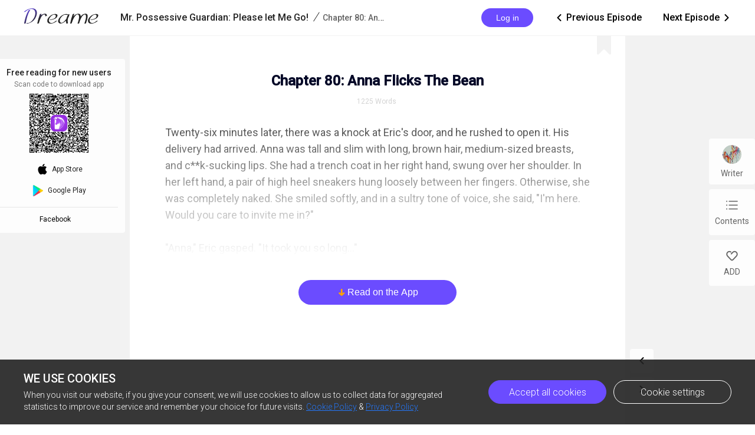

--- FILE ---
content_type: text/html; charset=utf-8
request_url: https://www.dreame.com/story/2264080128-mr--possessive-guardian--please-let-me-go-/4052950016-chapter-80--anna-flicks-the-bean.html
body_size: 11879
content:
<!DOCTYPE html><html lang="en"><head><meta charSet="utf-8"/><meta name="viewport" content="minimum-scale=1, initial-scale=1, width=device-width, shrink-to-fit=no, user-scalable=no, viewport-fit=cover"/><meta name="theme-color" content="#FFFFFF"/><title>Chapter 80: Anna Flicks The Bean - Mr. Possessive Guardian: Please let Me Go! - Dreame</title><meta name="description" content="Twenty-six minutes later, there was a knock at Eric&#x27;s door, and he rushed to open it. His delivery had arrived. Anna was tall and slim with long, brown hair, medium-sized breasts, and c**k-sucking lips. She had a trench coat in her right hand, swung over her shoulder. In her left hand, a pair of high heel sneakers hung loosely between her fingers. Otherwise, she was completely naked. She smiled so..."/><meta property="og:type" content="article"/><meta property="og:title" content="Chapter 80: Anna Flicks The Bean"/><meta property="og:description" content="Twenty-six minutes later, there was a knock at Eric&#x27;s door, and he rushed to open it. His delivery had arrived. Anna was tall and slim with long, brown hair, medium-sized breasts, and c**k-sucking lips. She had a trench coat in her right hand, swung over her shoulder. In her left hand, a pair of high heel sneakers hung loosely between her fingers. Otherwise, she was completely naked. She smiled so..."/><meta property="og:image" content="https://files.dreame.com/group1/M00/06/32/rB84dl6yf5eAYJDVAAsCyK9eJFs919.png@208w_300h_2e_53287592837a"/><meta name="twitter:title" content="Chapter 80: Anna Flicks The Bean"/><meta name="twitter:description" content="Twenty-six minutes later, there was a knock at Eric&#x27;s door, and he rushed to open it. His delivery had arrived. Anna was tall and slim with long, brown hair, medium-sized breasts, and c**k-sucking lips. She had a trench coat in her right hand, swung over her shoulder. In her left hand, a pair of high heel sneakers hung loosely between her fingers. Otherwise, she was completely naked. She smiled so..."/><meta name="twitter:image" content="https://files.dreame.com/group1/M00/06/32/rB84dl6yf5eAYJDVAAsCyK9eJFs919.png@208w_300h_2e_53287592837a"/><link rel="canonical" href="https://www.dreame.com/story/2264080128-mr--possessive-guardian--please-let-me-go-/4052950016-chapter-80--anna-flicks-the-bean.html"/><script>
                history.scrollRestoration = 'manual'
            </script><meta name="next-head-count" content="14"/><link rel="preconnect" href="https://fonts.googleapis.com"/><link rel="preconnect" href="https://fonts.gstatic.com" crossorigin=""/><link rel="dns-prefetch" href="www.googletagmanager.com" crossorigin=""/><link rel="dns-prefetch" href="https://accounts.google.com" crossorigin=""/><link rel="preconnect" href="https://files.dreame.com" crossorigin=""/><link rel="preconnect" href="https://assets.dreame.com" crossorigin=""/><link rel="stylesheet" data-href="https://fonts.googleapis.com/css2?family=Roboto:wght@300;400;500&amp;display=swap"/><link rel="shortcut icon" type="image/x-icon" href="//file.dreame.com/group1/M00/00/DF/rB84XVxrwj-AM46tAAAEfjCRxvU122.ico"/><script async="" src="https://www.googletagmanager.com/gtag/js?id=G-PFDHSVVL6S"></script><script>
                window.dataLayer = window.dataLayer || [];
                function gtag(){dataLayer.push(arguments);}
                
                gtag('consent', 'default', {
                    'ad_storage': 'denied',
                    'analytics_storage': 'denied',
                    'functionality_storage': 'denied',
                    'security_storage': 'denied',
                    'personalization_storage': 'denied',
                    'ad_personalization': 'denied',
                    'ad_user_data': 'denied',
                    'wait_for_update': 500
                });

                gtag('js', new Date());
        
                var configParams = {            
                    'custom_map': {
                        'dimension1': 'click',
                        'dimension2': 'qid',
        
                        'metric1': 'pulish_num',
                        'metric2': 'charpter_words',
                        'metric3': 'return_sign',
                        'metric4': 'return_publishchapter',
                        'metric5': 'return_bookinformation'
                    }
                };
                // set ga user id
                function getCookie(name) {
                    var value = '; ' + document.cookie;
                    var parts = value.split('; ' + name + '=');
                    if (parts.length === 2) return parts.pop().split(';').shift();
                }

                try {
                    var u = decodeURIComponent(getCookie('u') || '');
                    if (u) {
                        var qid = JSON.parse(atob(u)).q;
                        configParams.user_id = qid;
                        configParams.qid = qid;
                    }
                } catch (error) {
                    console.error(error);
                }
        
                gtag('config', 'G-PFDHSVVL6S', configParams);</script><script>
                (function(w,d,s,l,i){
                    w[l]=w[l]||[];
                    w[l].push({'gtm.start':new Date().getTime(),event:'gtm.js'});
                    var f=d.getElementsByTagName(s)[0],
                        j=d.createElement(s),
                        dl=l!='dataLayer'?'&l='+l:'';
                    j.async=true;
                    j.src='https://www.googletagmanager.com/gtm.js?id='+i+dl;
                    f.parentNode.insertBefore(j,f);
                })(window,document,'script','dataLayer','GTM-WL97TDS');</script><script>!function(f,b,e,v,n,t,s)
                        {if(f.fbq)return;n=f.fbq=function(){n.callMethod?
                        n.callMethod.apply(n,arguments):n.queue.push(arguments)};
                        if(!f._fbq)f._fbq=n;n.push=n;n.loaded=!0;n.version='2.0';
                        n.queue=[];t=b.createElement(e);t.async=!0;
                        t.src=v;s=b.getElementsByTagName(e)[0];
                        s.parentNode.insertBefore(t,s)}(window,document,'script',
                        'https://connect.facebook.net/en_US/fbevents.js');</script><script src="https://accounts.google.com/gsi/client" async="" defer=""></script><script>!function(n,e){var t,o,i,c=[],f={passive:!0,capture:!0},r=new Date,a="pointerup",u="pointercancel";function p(n,c){t||(t=c,o=n,i=new Date,w(e),s())}function s(){o>=0&&o<i-r&&(c.forEach(function(n){n(o,t)}),c=[])}function l(t){if(t.cancelable){var o=(t.timeStamp>1e12?new Date:performance.now())-t.timeStamp;"pointerdown"==t.type?function(t,o){function i(){p(t,o),r()}function c(){r()}function r(){e(a,i,f),e(u,c,f)}n(a,i,f),n(u,c,f)}(o,t):p(o,t)}}function w(n){["click","mousedown","keydown","touchstart","pointerdown"].forEach(function(e){n(e,l,f)})}w(n),self.perfMetrics=self.perfMetrics||{},self.perfMetrics.onFirstInputDelay=function(n){c.push(n),s()}}(addEventListener,removeEventListener);</script><script crossorigin="anonymous" src="https://connect.facebook.net/en_US/sdk.js" async="" defer=""></script><link rel="preload" href="https://assets.dreame.com/dreame/dreame-next/_next/static/css/cf537d471c3f7ac0.css" as="style"/><link rel="stylesheet" href="https://assets.dreame.com/dreame/dreame-next/_next/static/css/cf537d471c3f7ac0.css" data-n-g=""/><link rel="preload" href="https://assets.dreame.com/dreame/dreame-next/_next/static/css/3e7aec0e1dc7992a.css" as="style"/><link rel="stylesheet" href="https://assets.dreame.com/dreame/dreame-next/_next/static/css/3e7aec0e1dc7992a.css" data-n-p=""/><link rel="preload" href="https://assets.dreame.com/dreame/dreame-next/_next/static/css/c9551acd43dece43.css" as="style"/><link rel="stylesheet" href="https://assets.dreame.com/dreame/dreame-next/_next/static/css/c9551acd43dece43.css" data-n-p=""/><noscript data-n-css=""></noscript><script defer="" nomodule="" src="https://assets.dreame.com/dreame/dreame-next/_next/static/chunks/polyfills-c67a75d1b6f99dc8.js"></script><script src="https://assets.dreame.com/dreame/dreame-next/_next/static/chunks/webpack-563aa8c0e9149e1d.js" defer=""></script><script src="https://assets.dreame.com/dreame/dreame-next/_next/static/chunks/framework-75db3117d1377048.js" defer=""></script><script src="https://assets.dreame.com/dreame/dreame-next/_next/static/chunks/main-66d20c75dac8347f.js" defer=""></script><script src="https://assets.dreame.com/dreame/dreame-next/_next/static/chunks/pages/_app-391e49f422056185.js" defer=""></script><script src="https://assets.dreame.com/dreame/dreame-next/_next/static/chunks/461-98978653ffd00b0a.js" defer=""></script><script src="https://assets.dreame.com/dreame/dreame-next/_next/static/chunks/159-50d9771479042c5e.js" defer=""></script><script src="https://assets.dreame.com/dreame/dreame-next/_next/static/chunks/pages/story/%5Bid%5D/%5Bcid%5D-38f493c918a331b8.js" defer=""></script><script src="https://assets.dreame.com/dreame/dreame-next/_next/static/q_k_g26WaGanTl_maSZRS/_buildManifest.js" defer=""></script><script src="https://assets.dreame.com/dreame/dreame-next/_next/static/q_k_g26WaGanTl_maSZRS/_ssgManifest.js" defer=""></script><link rel="stylesheet" href="https://fonts.googleapis.com/css2?family=Roboto:wght@300;400;500&display=swap"/></head><body><div id="__next"><div class="_cid__chapter-container__PoBdi _cid__mobile-toolbar-hide__NLFp_ font-unloaded"><div class="Header_header-wrapper__ZnIZU header-wrapper"><div><div class=""><nav class="Header_header-nav__KgoVY header-nav"><div class="Header_nav-left__2ueXA"><a class="Header_main-logo__Gy0Mr" href="/"><div class="rc-image"><img alt="logo" class="rc-image-img" src="https://assets.dreame.com/dreame/dreame-next/_next/static/media/head_dreame_logo.2814c26f.svg"/></div></a><div class="_cid__chapter-title-wrap__D30lF"><div class="_cid__chapter-desktop-title__DmXpc"><a href="/story/2264080128-mr--possessive-guardian--please-let-me-go-"><span class="_cid__title-bookname__zAIZE">Mr. Possessive Guardian: Please let Me Go!</span></a><i class="_cid__title-slash__F6IfA">/</i><span class="_cid__title-chaptername__vGZAJ">Chapter 80: Anna Flicks The Bean</span></div></div></div><div class="Header_nav-right__88GGh"><div class="Header_user-block__xYgpK"><button type="button" class="ant-btn ant-btn-default Header_login-btn__5GZ1t"><span>Log in</span></button></div><div class="_cid__nav-pager__RIunr"><div class="_cid__pre__VpEI6"><a href="/story/2264080128-mr--possessive-guardian--please-let-me-go-/0093461504-chapter-79--lydia-wakes-up.html"><i class="dreame-font">ic_arrow_left</i>Previous Episode<!-- --></a></div><div class="_cid__next__modei"><a href="/story/2264080128-mr--possessive-guardian--please-let-me-go-/4220722176-chapter-81--call-off-your-dog.html">Next Episode<!-- --><i class="dreame-font">ic_arrow_right</i></a></div></div></div></nav></div></div></div><div class="Loading_loading-wrap__X9Dvd _cid__chapter-wrap__B0_QI chapter-wrap Loading_icon-fix__WAe6l"><div><div class="_cid__chap-content__a_L_6 undefined" data-chap-id="4052950016"><div class="_cid__chapter-head__5KEIg"><h1>Chapter 80: Anna Flicks The Bean</h1><div class="_cid__chapter-detail__KsXvT"><div class="_cid__totoal-words__GIFO_"><span>1225<!-- --> <!-- -->Words<!-- --></span></div></div></div><div class="_cid__chapter-content-container__C_ku8" style="height:25vh;overflow:hidden"><div class="_cid__chapter-body__BZsTA chapter-body"><p>Twenty-six minutes later, there was a knock at Eric's door, and he rushed to open it. His delivery had arrived. Anna was tall and slim with long, brown hair, medium-sized breasts, and c**k-sucking lips. She had a trench coat in her right hand, swung over her shoulder. In her left hand, a pair of high heel sneakers hung loosely between her fingers. Otherwise, she was completely naked. She smiled softly, and in a sultry tone of voice, she said, "I'm here. Would you care to invite me in?"  

"Anna," Eric gasped. "It took you so long…" 

Overcome by lust, Eric dragged her into the room, threw her onto the bed, and within a matter of seconds, he was as naked as she was. Eric jumped on top of Anna, pinned her hands above her head, leaned forward, and bit her lip so that he could taste her blood </p></div><div class="_cid__pay-cover__24S_F"></div></div><div class="ChapterPayBtns_chapter-pay-container__kaMZr"><button class="ChapterPayBtns_download-app-btn__nl4Yj dm-button Button_dm-button__dqehw"><span><i class="dreame-font">arrow_down</i><span>Read on the App</span></span></button></div></div></div><div class="_cid__chapter-download-wrap__zyZX7"><div class="_cid__chapter-download-content__yWtQq"><div class="SideDownloadFloat_float-download-wrap__W5wgl"><div class="SideDownloadFloat_float-download-title__DWNQc"> <!-- -->Free reading for new users<!-- --> <!-- --></div><div class="SideDownloadFloat_float-download-tips__oWMa0 SideDownloadFloat_float-download-top-tips__iUjBE">Scan code to download app</div><div class="SideDownloadFloat_float-download-Qr__T8eSc QRCode_qr-wrap__t1Q5Z qr-wrap QRCode_no-value__1amq0"><canvas style="height:100px;width:100px" height="100" width="100"></canvas><img src="https://assets.dreame.com/dreame/dreame-next/_next/static/media/dreame_logo.1a282f67.png" style="display:none"/></div><div class="SideDownloadFloat_float-download-flex__LBQvJ"><a href="" target="_blank" rel="noreferrer"><i class="dreame-font apple-icon">download_ios</i><span>App Store</span></a><a href="https://app.appsflyer.com/com.dreame.reader?pid=dreame-pc" target="_blank" rel="noreferrer"><i class="google-icon"><div class="rc-image"><img alt="google icon" class="rc-image-img" src="https://assets.dreame.com/dreame/dreame-next/_next/static/media/download_google.03bb38da.png@.webp"/></div></i><span>Google Play</span></a></div><a class="SideDownloadFloat_fb-home__ECk_t" href="https://www.facebook.com/DreameStoryOfficial/" target="_blank" rel="noreferrer">Facebook<!-- --><i class="dreame-font SideDownloadFloat_more-icon__xtZST">expand_more</i></a></div></div></div><div class="_cid__chapter-pager-wrap__2vZoq"><ul class="ChapterSidePager_chapter-pager__VBjhE"><li class="pre"><a href="/story/2264080128-mr--possessive-guardian--please-let-me-go-/0093461504-chapter-79--lydia-wakes-up.html"><i class="dreame-font">ic_arrow_left</i></a></li><li class="next"><a href="/story/2264080128-mr--possessive-guardian--please-let-me-go-/4220722176-chapter-81--call-off-your-dog.html"><i class="dreame-font">ic_arrow_right</i></a></li></ul></div><div class="_cid__chapter-menu-wrap__0iNN0 chapter-menu-wrap"><div class="ChapterSideMenuDesktop_chapter-side-menu-wrap__WxI3d"><ul class="ChapterSideMenuDesktop_side-menu__6THSw"><li class="ChapterSideMenuDesktop_side-menu-item__iXdGR ChapterSideMenuDesktop_author-info-btn__XbLmG author-info-btn"><div><div class="rc-image"><img alt="author-avatar" class="rc-image-img" src="https://files.dreame.com/dreame/image/f618e53a26d0681b198abb26add65361.png@.webp"/><div aria-hidden="true" class="rc-image-placeholder"><div class="rc-image"><img alt="avatar" class="rc-image-img" src="https://files.dreame.com/dreame/image/f618e53a26d0681b198abb26add65361.png@.webp"/></div></div></div></div><span>Writer</span></li><li class="ChapterSideMenuDesktop_side-menu-item__iXdGR chap-list-btn"><i class="dreame-font">chap_list</i><span>Contents</span></li><li class="ChapterSideMenuDesktop_side-menu-item__iXdGR"><i class="dreame-font">like</i><span>ADD</span></li></ul></div></div></div></div></div><script id="__NEXT_DATA__" type="application/json">{"props":{"pageProps":{"_sentryTraceData":"741b2ca7f12f4dbc9bcf094d9756be6a-b1f934ed6c73ec78-1","_sentryBaggage":"sentry-environment=production,sentry-release=q_k_g26WaGanTl_maSZRS,sentry-public_key=d0ec963f051bc2b1068fcf4a98089ad5,sentry-trace_id=741b2ca7f12f4dbc9bcf094d9756be6a,sentry-sample_rate=0.1,sentry-transaction=%2Fstory%2F%5Bid%5D%2F%5Bcid%5D,sentry-sampled=true","_nextI18Next":{"initialI18nStore":{"en":{"common":{"meta":{"title":"{{PRODUCT_NAME}} Stories | Great Story Starts Here","description":"A wonderland for all kinds of book lovers; Embrace a whole new world of gripping stories."},"feedbackNavBar":"Feedback","privacyPolicyNavBar":"Privacy Policy","termOfUseNavBar":"Term of Use","tradeHistoryNavBar":"Trade History","openBtn":"OPEN","installTips":"Read completed story at Innovel now!","addBtn":"ADD","addedBtn":"Added","addTips":"Add Innovel to the desktop to enjoy best novels.","offlineTips":"There is a problem with network connection, please check your network.","coins":"Coins","bonus":"Bonus","cookiePromotionTitle":"We use cookies","cookieContentPart1":"Dear Reader, we use the permissions associated with cookies to keep our website running smoothly and to provide you with personalized content that better meets your needs and ensure the best reading experience. At any time, you can change your permissions for the cookie settings below.","cookieContentPart2":"When you visit our website, if you give your consent, we will use cookies to allow us to collect data for aggregated statistics to improve our service and remember your choice for future visits.","cookieContentPart3":"If you would like to learn more about our \u003c1\u003eCookie\u003c/1\u003e, you can click on \u003c3\u003ePrivacy Policy\u003c/3\u003e.","cookieBtnAll":"Accept all cookies","cookieBtnRejectAll":"Reject All","cookieBtnSetting":"Cookie settings","cookieBtnPart":"Navigate with selected cookies","cookieDialogContentPart1":"These cookies are essential to the operation of our website. They are used for operations such as site navigation, image loading, information storage, status identification, etc.","cookieDialogContentPart2":"These cookies are used to analyze and evaluate the performance of our website. The data collected with these cookies is aggregated for analysis and judgment, and ultimately used to improve the customer experience.","cookieDialogTitle":"Your cookies settings","cookieDialogSubTitle1":"Strictly cookie settings","cookieDialogSubTitle2":"Performance/Analytical Cookies","cookieDialogSubTitle3":"Functionality Cookies","cookieDialogSubTitle4":"Advertising Cookies","cookieDialogSubTitle5":"Targeting Cookies","cookieDialogTag":"Always Active","cookiePolicy":"Cookie Policy","freeReading":"Free reading for new users","scanCodeDownload":"Scan code to download app","appStore":"App Store","googlePlay":"Google Play","downloadProductApp":"Download {{PRODUCT_NAME}} APP","noResults":"Hmmm… there are no results","noNetwork":"No Internet Connection","finishTitle":"Great novels start here","btnDownloadText":"Download now to get countless free stories and daily updated books","downloadFree":"Download Free","about":"ABOUT","save":"Save","edit":"Edit","cancel":"Cancel","remove":"Remove","allLoaded":"All loaded","done":"Done","submit":"Submit","noData":"No data available","imageSizeLimit":"Maximum limit 500kb","langs":{"en":"English","th":"Thai","ar":"Arabic","de":"German","es":"Spanish","fr":"French","id":"Indonesian","it":"Italian","ko":"Korean","pt":"Portuguese","ru":"Russian","tl":"Filipino","tr":"Turkish","vi":"Vietnamese"},"socialMedia":{"fbHomeText":"Community","fbGroupText":"Communicate with millions of Book Lovers","fbGroupBtn":"Go to FB","fbHome":"https://www.facebook.com/DreameStoryOfficial/","fbGroup":"https://www.facebook.com/groups/dreameofficialfan"},"following":{"following":"following","follow":"follow","follower":"FOLLOWER"},"author":{"story":"STORY","read":"Read","readUppercase":"READ"},"userInfo":{"logOut":"Log Out","iosAccount":"iOS account","androidAccount":"Android account","autoUnlock":"Auto-unlock","accountTip":"According to Apple's policy, the account balance of Apple devices cannot be synchronized on Android devices.","officialWebsite":"Official website","rechargeSpecialOffer":"Recharge special offer","off":"OFF","topUp":"Transaction History","writer":"Writer","wallet":"Wallet"}},"component-loginPopover":{"toastAgreeService":"Please agree to the Terms Of Service and Privacy Policy first","login":"Login","loginTitle":"LOG IN","loginBtnTip":"Log In","signInFacebook":"Log In With Facebook","signInGoogle":"Log In With Google","loginViaEmail":"Log In With Email","loadingText":"Logging in... Please wait.","agreePolicyText":"I have read and agree to the \u003c1\u003eTerms Of Service\u003c/1\u003e and \u003c3\u003ePrivacy Policy\u003c/3\u003e","back":"Back","register":"Create Account","resetPassword":"RESET PASSWORD","sendMail":"Send Mail","forgetPassword":"Forget Password?","haveAccount":"Already have an account?","mailboxFormatError":"Please enter a valid email address.","emailAddress":"Email Address","loginPassword":"Password","registerPassword":"Password Must Be 6-32 Characters","registerTitle":"CREATE ACCOUNT","registerMainTip":"A verification link has been sent to \u003c1\u003e{{email}}\u003c/1\u003e. Please check your email to confirm your registration.","forgetMainTip":"Verification mail has been sent to \u003c1\u003e{{email}}\u003c/1\u003e. Please check your email to reset your password.","notMailbox":"Did not receive the email?","resend":"RESEND","openMailbox":"Go to open mailbox","sendSuccess":"Mail sent successfully","passwordDifferent":"The entered password is inconsistent.","changePassword":"You have successfully changed your password, please log in with your new password in {{PRODUCT_NAME}}.","welcomeTitle":"Welcome to {{PRODUCT_NAME}}","welcomeDesc":"Indulge yourself in reading a wide variety of genres at your relaxing moments","confirmPasswordTip":"The new password must be 6-32 characters","findMailTip":"Please enter your email address, we need to find your account.","registerSuccess":"You have successfully registered, please log in with your account and password."},"component-mobileDownloadBanner":{"readInApp":"Read this book for free on {{PRODUCT_NAME}} APP","install":"Install"},"component-header":{"menu":{"home":"Home","ranking":"Ranking","writerBenefits":"Writer Benefits","becomeAWriter":"Become a Writer","download":"Download","downloadApp":"Download App","changeLang":"Change Language","library":"Library","discover":"Discover","search":"Search","logout":"Log out","login":"Log in","me":"Me","register":"Register"},"downloadHint":"Download app, Read 100,000 books for free","copyright":"Copyright ©{{PRODUCT_NAME}}.  All Rights Reserved.","noLogin":"No Login"},"component-footer":{"about":"ABOUT","aboutUs":"About us","contactUs":"Contact us","resources":"Resources","support":"SUPPORT","help":"Help","feedback":"Feedback","copyrightComplaint":"Copyright Complaint","affiliateProgram":"Affiliate Program","legal":"LEGAL","termsOfUse":"Terms of use","privacyPolicy":"Privacy Policy","cookieSettings":"Cookie Settings","staryConnected":"STAY CONNECTED","fb":"Facebook","ins":"Instagram","copyright":"Copyright ©{{PRODUCT_NAME}}.  All Rights Reserved."},"story-cid":{"installApp":"Install App","previousEpisode":"Previous Episode","nextEpisode":"Next Episode","words":"Words","writer":"Writer","contents":"Contents","episodes":"Episodes","authorInfo":"Author Info","followers":"Followers","followed":"Followed","follow":"Follow","visitors":"Visitors","finishTitle":"Great novels start here","readOnApp":"Read on the App","qrDownloadText":"Download by scanning the QR code to get countless free stories and daily updated books","btnDownloadText":"Download now to get countless free stories and daily updated books","downloadApp":"Download App","firstLogin":"First time new user login","unlockchapters":"Unlock 2 chapters for free","freeReading":"Free reading for new users","freeReadingForNew":"FREE Reading for new users","freeReadingOn":"Free Reading on {{PRODUCT_NAME}}","loginUnlock":"Login \u0026 Unlock","unlockChaptersFree":"New users can \u003c1\u003eunlock 2 chapters for free!\u003c/1\u003e","autoUnlock":"Turn on auto-unlock","unlockEpisode":"{{price}} coins to unlock this episode","coinsBalance":"COINS BALANCE","coins":"Coins","bonus":"Bonus","authorsNote":"Author's note","download":"Download","winBenefit":"Win \u003cb\u003e10$\u003c/b\u003e benefit in {{PRODUCT_NAME}}","smoothReading":"Smooth reading with less datas consumed","enjoyBooks":"Enjoy millions of books with \u003cb\u003e100M\u003c/b\u003e of users","toastUnlockSingleSucc":"Unlocked Successfully","toastUnlockAllSucc":"All episodes are unlocked. Read now!","toastUnlock2Chaps":"2 chapters unlocked for you.","toastUnlockThisChap":"This chapter's unlocked for you.","unlockPrice":"Unlock with {{price}} Coins","BenefitsFirst":"Benefits for first top-up","exclusiveBenefits":"Exclusive benefits"},"bookType":{"status":{"all":"All","onGoing":"Updating","finished":"Completed","notUpdate":"Updating"}},"story":{"authorized":"AUTHORIZED","shareTo":"Share to","follow":"FOLLOW","read":"READ","startReading":"Start Reading","blurb":"Blurb","freePreview":"Free preview","continueReading":"Continue Reading","freeReading":"Free Reading","editor":"{{PRODUCT_NAME}}-Editor's pick","bottomBrandText":"A platform with millions of users and novels","day":"{{n}} day","days":"{{n}} days","dayStr":"{{n}} day | {{n}} day | {{n}} days","free":"FREE","hour":"{{n}} hr","hours":"{{n}} hrs","hourStr":"{{n}} hr | {{n}} hr | {{n}} hrs","limitTimeText":"Time-limited offer","min":"{{n}} min","mins":"{{n}} mins","minStr":"{{n}} min | {{n}} min | {{n}} mins"}}},"initialLocale":"en","ns":["common","component-loginPopover","component-mobileDownloadBanner","component-header","component-footer","story-cid","bookType","story"],"userConfig":{"i18n":{"defaultLocale":"en","locales":["en","th","ko","id","es","pt","fr","tr","ru","it","de","tl"]},"default":{"i18n":{"defaultLocale":"en","locales":["en","th","ko","id","es","pt","fr","tr","ru","it","de","tl"]}}}},"metaDesc":"Twenty-six minutes later, there was a knock at Eric's door, and he rushed to open it. His delivery had arrived. Anna was tall and slim with long, brown hair, medium-sized breasts, and c**k-sucking lips. She had a trench coat in her right hand, swung over her shoulder. In her left hand, a pair of high heel sneakers hung loosely between her fingers. Otherwise, she was completely naked. She smiled so...","initialState":{"common":{"isOnline":true,"showSettingDialog":false},"user":{"userInfo":{"qid":"","userName":"","avatar":"","currentSystemFlag":"","checkInTask":false,"isAuthor":false,"sex":0,"email":"","totalBalance":{"androidBalance":{"acc":0,"gift":0,"coupon":0},"iosBalance":{"acc":0,"gift":0,"coupon":0}},"hasFreeUnlockVolume":false,"isNewUser":false,"isLogin":false,"needUpdate":false},"hasUS":false,"loginPromise":null},"genres":{"seoContent":{"title":"Tiket Bulanan","meta":"Cerita Dreame | Cerita Bagus Bermula dari Sini"},"mobileArrow":false,"genreList":[{"id":"17","title":"แนวโรแมนซ์","parent_id":"-1","icon":"https://file.ficfun.com/group1/M00/06/B6/rB84XV7DdCKATbuBAAD3LwzcLrU126.png","icon_small":"https://file.ficfun.com/group1/M00/06/B6/rB84XV7DdCKAS6cNAABmyarDra8334.png","prio":"100","pc_icon":"https://files.dreame.com/group1/2022/06/17/153762201501044326562abe5b65688c.png"},{"id":"14","title":"เหนือธรรมชาติ","parent_id":"-1","icon":"https://file.ficfun.com/group1/M00/06/B6/rB84dl7DdGWAHRETAADdnl7YhtY254.png","icon_small":"https://file.ficfun.com/group1/M00/06/B6/rB84dl7DdGWARRjWAABexbdkL_A772.png","prio":"91","pc_icon":"https://files.dreame.com/group1/2022/06/17/153762201501044326462abe5b6f0279.png"},{"id":"25","title":"เรื่องราวเผ็ดร้อน","parent_id":"-1","icon":"https://file.ficfun.com/group1/M00/06/B6/rB84XV7DdJ-AJmYPAADNytWt_PY443.png","icon_small":"https://file.ficfun.com/group1/M00/06/B6/rB84dl7DdJ-AAPJbAABbHCbCucc038.png","prio":"80","pc_icon":"https://files.dreame.com/group1/2022/06/17/153762201581575782462abe5b6c6397.png"},{"id":"8","title":"วรรณกรรมเยาวชน \u0026 นิยายวัยรุ่น","parent_id":"-1","icon":"https://file.ficfun.com/group1/M00/06/B6/rB84dl7DdUeAOrb5AAEs_Y4itKA500.png","icon_small":"https://file.ficfun.com/group1/M00/06/B6/rB84XV7DdUeATujXAAB3hmA7xwM414.png","prio":"70","pc_icon":"https://files.dreame.com/group1/2022/06/17/153762201951932006462abe5b78d74b.png"},{"id":"79","title":"ผู้ใหญ่แนวใหม่","parent_id":"-1","icon":"https://file.ficfun.com/group1/M00/06/B6/rB84XV7Ddc6AYpNSAACWyYrdkt0925.png","icon_small":"https://files.dreame.com/group1/2020/09/23/13086977475826606085f6b1360e445e.png","prio":"61","pc_icon":"https://files.dreame.com/group1/2022/06/17/153762202292090060862abe5b8eadf5.png"},{"id":"1","title":"แฟนตาซี","parent_id":"-1","icon":"https://file.ficfun.com/group1/M00/06/B6/rB84dl7DdlyAKEYDAAC8LtuL24k825.png","icon_small":"https://files.dreame.com/group1/2020/09/23/13086981460709007365f6b13bffce59.png","prio":"50","pc_icon":"https://files.dreame.com/group1/2022/06/17/153762201603804774462abe5b64f8f6.png"},{"id":"18","title":"ChickLit","parent_id":"-1","icon":"https://file.ficfun.com/group1/M00/06/B6/rB84XV7Ddn6AaKKUAADoyBj-5Yk900.png","icon_small":"https://file.ficfun.com/group1/M00/06/B6/rB84XV7Ddn6AWXhwAABfUlydXuQ352.png","prio":"49","pc_icon":"https://files.dreame.com/group1/2022/06/17/153762201857980416062abe5b7a2303.png"},{"id":"20","title":"LGBT+","parent_id":"-1","icon":"https://file.ficfun.com/group1/M00/06/B6/rB84XV7DdqWANGZSAACf9YL6Jcs113.png","icon_small":"https://files.dreame.com/group1/2020/09/23/13086979476551475205f6b138fd06f3.png","prio":"40","pc_icon":"https://files.dreame.com/group1/2022/06/17/153762201594577305662abe5b69db96.png"},{"id":"6","title":"ระทึกขวัญ","parent_id":"-1","icon":"https://file.ficfun.com/group1/M00/06/B6/rB84dl7DdwWASD6zAADGa8kDdIE377.png","icon_small":"https://file.ficfun.com/group1/M00/06/B6/rB84XV7DdwSANuObAABXH6Kqez4842.png","prio":"20","pc_icon":"https://files.dreame.com/group1/2022/06/17/153762201858399027262abe5b793a38.png"},{"id":"23","title":"นวนิยายวิทยาศาสตร์","parent_id":"-1","icon":"https://file.ficfun.com/group1/M00/06/B6/rB84XV7Dd_WAC_hvAACvHrWK6VY799.png","icon_small":"https://file.ficfun.com/group1/M00/06/B6/rB84dl7Dd_SAajCgAABLxymlmDY427.png","prio":"19","pc_icon":"https://files.dreame.com/group1/2022/06/17/153762202315578982462abe5b83a1c3.png"},{"id":"13","title":"แฟนฟิกชัน","parent_id":"-1","icon":"https://file.ficfun.com/group1/M00/06/B6/rB84XV7DeEmAU0cWAACw1p9mhz4962.png","icon_small":"https://file.ficfun.com/group1/M00/06/B6/rB84dl7DeEmAfvlRAABIDqsk5ZI498.png","prio":"16","pc_icon":"https://files.dreame.com/group1/2022/06/17/153762202391914496062abe5b831678.png"},{"id":"80","title":"แนวแอ็คชั่น","parent_id":"-1","icon":"https://file.ficfun.com/group1/M00/06/B6/rB84dl7DeH-AXcRQAAFQIH7LHQ8325.png","icon_small":"https://file.ficfun.com/group1/M00/06/B6/rB84XV7DeH6AXve9AACEIpHx43s644.png","prio":"15","pc_icon":"https://files.dreame.com/group1/2022/06/17/153762201916700672062abe5b722413.png"},{"id":"81","title":"เกม","parent_id":"-1","icon":"https://file.ficfun.com/group1/M00/06/B6/rB84XV7DegqAHRIsAAC1X9N6M70272.png","icon_small":"https://files.dreame.com/group1/2020/09/23/13086980422492938245f6b13a64ca54.png","prio":"13","pc_icon":"https://files.dreame.com/group1/2022/06/17/153762201581156352062abe5b6824ac.png"},{"id":"82","title":"เรื่องราวเมืองอาถรรพ์","parent_id":"-1","icon":"https://file.ficfun.com/group1/M00/06/B6/rB84XV7DekuAD0c2AADrpBFbcn4088.png","icon_small":"https://file.ficfun.com/group1/M00/06/B6/rB84dl7DekuAWO0gAABgR6bibGI152.png","prio":"11","pc_icon":"http://files.dreame.com/group1/2022/06/17/153762202601630515262abe5b9531e3.png"},{"id":"83","title":"เรื่องเกี่ยวกับเมืองเสมือนจริง","parent_id":"-1","icon":"https://file.ficfun.com/group1/M00/06/B6/rB84dl7DeuKAbcOnAADTNoeJoLM215.png","icon_small":"https://file.ficfun.com/group1/M00/06/B6/rB84dl7DeuKARa-HAABWW5BwsJI311.png","prio":"9","pc_icon":"https://files.dreame.com/group1/2022/06/17/153762202394851328062abe5b8337d2.png"},{"id":"-1","title":"ทุกหมวดหมู่","parent_id":"-1","icon":"https://file.ficfun.com/group1/M00/06/B6/rB84dl7Dd3WAa4p-AAD0M3UMEGs622.png","icon_small":"https://file.ficfun.com/group1/M00/06/B6/rB84XV7Dd3WAFbIvAABnHrawYpI868.png","prio":"1","pc_icon":"https://files.dreame.com/group1/2022/06/17/153762202032882892862abe5b713a45.png"}]},"book":{"authorInfo":{"authorId":"","authorName":"","avatar":"https://files.dreame.com/dreame/image/f618e53a26d0681b198abb26add65361.png","birthday":"","bookNum":0,"fansNum":0,"followed":false,"intro":"","qid":"","sex":0,"visitorNum":0}},"chapter":{"pageLoading":false,"loadMoreLoading":false,"currentChapterId":"4052950016","initialChapterId":"4052950016","currentChapter":{"cid":"","title":"","content":"","word_count":0,"isInBookShelf":false,"pay_info":{"price":0,"vip":0},"paySucc":false,"wholePayInfo":{},"chapterScrollTop":0},"chapterList":[{"chapterScrollTop":0,"offsets":0,"nearby":{"pre_pre":"2355108608","pre_pre_title":"Chapter 78: The Unexpected Gifts","pre":"0093461504","pre_title":"Chapter 79: Lydia Wakes Up","next":"4220722176","next_title":"Chapter 81: Call Off Your Dog","next_next":"3818068992","next_next_title":"Chapter 82: Collision","pre_pre_p":39,"pre_p":40,"next_p":37,"next_next_p":30},"pos":79,"title":"Chapter 80: Anna Flicks The Bean","content":"[base64]/IiAgCgoiQW5uYSwiIEVyaWMgZ2FzcGVkLiAiSXQgdG9vayB5b3Ugc2/[base64]","cid":"4052950016","word_count":"1225","remark":"","novel_name":"Mr. Possessive Guardian: Please let Me Go!","author_name":"Elk Entertainment","cover_url":"https://files.dreame.com/group1/M00/06/32/rB84dl6yf5eAYJDVAAsCyK9eJFs919.png@208w_300h_2e_53287592837a","is_free":"0","allowed_unlock":false,"show_all":false,"pay_info":{"id":"4052950016","book_id":2264080128,"title":"Chapter 80: Anna Flicks The Bean","size":"1225","vip":1,"price":38,"unit":1,"is_free":"0","discountType":0,"discount":1,"ori_price":38,"charge_mode":"0"},"is_login":false,"acc":0,"coupon":0,"paySucc":false,"discount_type":0,"buy_type":0,"authorId":"1671367168","free_chapter_end":false,"status":"1","book_first_cat":"17","book_pay_type":"1","language":"en","isInBookShelf":false,"bid":2264080128}],"isInBookShelf":false,"chapterListInfo":{"chap_list":[],"chap_num":0},"bookInfo":{},"showMobileToolbar":false}}},"__N_SSP":true},"page":"/story/[id]/[cid]","query":{"id":"2264080128","cid":"4052950016"},"buildId":"q_k_g26WaGanTl_maSZRS","assetPrefix":"https://assets.dreame.com/dreame/dreame-next","isFallback":false,"gssp":true,"customServer":true,"appGip":true,"locale":"en","locales":["en","th","ko","id","es","pt","fr","tr","ru","it","de","tl"],"defaultLocale":"en","scriptLoader":[]}</script><noscript><iframe src="https://www.googletagmanager.com/ns.html?id=GTM-WL97TDS"
                        height="0" width="0" style="display:none;visibility:hidden"></iframe></noscript></body></html>

--- FILE ---
content_type: text/html; charset=UTF-8
request_url: https://wap-api.dreame.com/author/getAuthorInfoSimple?systemFlag=android&channel=dreamepmian-173&product=1&osType=2&userKey=&language=en&authorId=1671367168
body_size: 155
content:
{"requestID":"Root=1-69629e79-1f2cc8d20081411a1fe163cd","errno":0,"data":{"authorId":"1671367168","authorName":"Elk Entertainment","avatar":"\/\/file.ficfun.com\/group1\/M00\/02\/31\/rB84dl22S--AP7WPAAAKlhnWrrs474.jpg","fansNum":2766,"visitorNum":71162,"followed":false},"msg":"Success"}

--- FILE ---
content_type: text/html; charset=UTF-8
request_url: https://wap-api.dreame.com/novel/getcatelog?systemFlag=android&channel=dreamepmian-173&product=1&osType=2&userKey=&language=en&nid=2264080128
body_size: 14915
content:
{"requestID":"Root=1-69629e79-3b8991bf56b03d574e8dfc38","errno":0,"data":{"pager":{"totalpage":46,"pageno":1,"pagesize":453,"chap_num":453,"chap_list":[{"title":"1  The Rear-end","vip":false,"size":1218,"encode_id":"1738020352","id":"1738020352","discountType":0,"is_free":1,"allowed_unlock":false,"show_all":true},{"title":"2  Marry Me","vip":false,"size":1154,"encode_id":"1838683648","id":"1838683648","discountType":0,"is_free":1,"allowed_unlock":false,"show_all":true},{"title":"3  Did I Catch Your...Thingy?!","vip":false,"size":1230,"encode_id":"1201149440","id":"1201149440","discountType":0,"is_free":1,"allowed_unlock":false,"show_all":true},{"title":"4  I Can Wait For You","vip":false,"size":1149,"encode_id":"1217926656","id":"1217926656","discountType":0,"is_free":1,"allowed_unlock":false,"show_all":true},{"title":"5 The Mystery Behind The Gift","vip":false,"size":917,"encode_id":"1251481088","id":"1251481088","discountType":0,"is_free":1,"allowed_unlock":false,"show_all":true},{"title":"6  I Want You!","vip":false,"size":1104,"encode_id":"1268258304","id":"1268258304","discountType":0,"is_free":1,"allowed_unlock":false,"show_all":true},{"title":"7 The Bog' O'","vip":false,"size":1285,"encode_id":"1318589952","id":"1318589952","discountType":0,"is_free":1,"allowed_unlock":false,"show_all":true},{"title":"8 Head-Butt","vip":false,"size":1105,"encode_id":"0848827904","id":"0848827904","discountType":0,"is_free":1,"allowed_unlock":false,"show_all":true},{"title":"9 You're Wanted In The Office","vip":false,"size":1090,"encode_id":"0865605120","id":"0865605120","discountType":0,"is_free":1,"allowed_unlock":false,"show_all":true},{"title":"10 EXPELLED!!!","vip":false,"size":1121,"encode_id":"0899159552","id":"0899159552","discountType":0,"is_free":1,"allowed_unlock":false,"show_all":true},{"title":"11 A Change In Office","vip":false,"size":1191,"encode_id":"0949491200","id":"0949491200","discountType":0,"is_free":1,"allowed_unlock":false,"show_all":true},{"title":"12 Doris Pitches A fit","vip":false,"size":1213,"encode_id":"0983045632","id":"0983045632","discountType":0,"is_free":1,"allowed_unlock":false,"show_all":true},{"title":"13 With The Lights Out… It's More Dangerous","vip":false,"size":1054,"encode_id":"0210834944","id":"0210834944","discountType":0,"is_free":1,"allowed_unlock":false,"show_all":true},{"title":"14 Exposed!","vip":false,"size":988,"encode_id":"0244389376","id":"0244389376","discountType":0,"is_free":1,"allowed_unlock":false,"show_all":true},{"title":"15 Apartment Shopping","vip":false,"size":1030,"encode_id":"4052882944","id":"4052882944","discountType":0,"is_free":1,"allowed_unlock":false,"show_all":true},{"title":"16 The Mystery Behind The Gift","vip":false,"size":1029,"encode_id":"4086437376","id":"4086437376","discountType":0,"is_free":1,"allowed_unlock":false,"show_all":true},{"title":"17 No Future","vip":false,"size":1193,"encode_id":"4119991808","id":"4119991808","discountType":0,"is_free":1,"allowed_unlock":false,"show_all":true},{"title":"18 You Will See, And You Will Come To Love Me","vip":false,"size":1091,"encode_id":"4153546240","id":"4153546240","discountType":0,"is_free":1,"allowed_unlock":false,"show_all":true},{"title":"19 Detention","vip":false,"size":1277,"encode_id":"4220655104","id":"4220655104","discountType":0,"is_free":1,"allowed_unlock":false,"show_all":true},{"title":"20 Not A Single Dime","vip":false,"size":987,"encode_id":"0939071488","id":"0939071488","discountType":0,"is_free":1,"allowed_unlock":false,"show_all":true},{"title":"21 The Photo Album","vip":false,"size":1033,"encode_id":"1073289216","id":"1073289216","discountType":0,"is_free":1,"allowed_unlock":false,"show_all":true},{"title":"22 The Apology","vip":false,"size":1028,"encode_id":"0569972736","id":"0569972736","discountType":0,"is_free":1,"allowed_unlock":false,"show_all":true},{"title":"23 The Slap On The Street","vip":true,"size":994,"encode_id":"0586749952","id":"0586749952","discountType":0,"is_free":0,"allowed_unlock":true,"show_all":true},{"title":"24 The Call From Tiffany And The Welcome Back Party","vip":true,"size":1084,"encode_id":"0637081600","id":"0637081600","discountType":0,"is_free":0,"allowed_unlock":true,"show_all":true},{"title":"25 The Case of The Soiled Sleeve","vip":true,"size":1023,"encode_id":"0670636032","id":"0670636032","discountType":0,"is_free":0,"allowed_unlock":true,"show_all":true},{"title":"26 Dinner With Tiffany","vip":true,"size":1174,"encode_id":"3196524800","id":"3196524800","discountType":0,"is_free":0,"allowed_unlock":true,"show_all":true},{"title":"27 In The Aries Room","vip":true,"size":1069,"encode_id":"2458327296","id":"2458327296","discountType":0,"is_free":0,"allowed_unlock":true,"show_all":true},{"title":"28 To Do Or Not To Do… In Public","vip":true,"size":1073,"encode_id":"2491881728","id":"2491881728","discountType":0,"is_free":0,"allowed_unlock":false,"show_all":false},{"title":"29 The Fate Of Mr. Ford And A Performance To Remember","vip":true,"size":1013,"encode_id":"2508658944","id":"2508658944","discountType":0,"is_free":0,"allowed_unlock":false,"show_all":false},{"title":"30 Pull Over","vip":true,"size":1084,"encode_id":"2525436160","id":"2525436160","discountType":0,"is_free":0,"allowed_unlock":false,"show_all":false},{"title":"31 A Quick Chase","vip":true,"size":1096,"encode_id":"2575767808","id":"2575767808","discountType":0,"is_free":0,"allowed_unlock":false,"show_all":false},{"title":"32 Are You Afraid?","vip":true,"size":1297,"encode_id":"2592545024","id":"2592545024","discountType":0,"is_free":0,"allowed_unlock":false,"show_all":false},{"title":"33 Doris Reaches Her Limit","vip":true,"size":1036,"encode_id":"4262533376","id":"4262533376","discountType":0,"is_free":0,"allowed_unlock":false,"show_all":false},{"title":"34 The New And The Old Cell Phones","vip":true,"size":994,"encode_id":"3759216896","id":"3759216896","discountType":0,"is_free":0,"allowed_unlock":false,"show_all":false},{"title":"35 Lunch Date","vip":true,"size":1028,"encode_id":"3792771328","id":"3792771328","discountType":0,"is_free":0,"allowed_unlock":false,"show_all":false},{"title":"36 Cuckold","vip":true,"size":1082,"encode_id":"3826325760","id":"3826325760","discountType":0,"is_free":0,"allowed_unlock":false,"show_all":false},{"title":"37 Your Ass Is Grass","vip":true,"size":1121,"encode_id":"3876657408","id":"3876657408","discountType":0,"is_free":0,"allowed_unlock":false,"show_all":false},{"title":"38 Drugged","vip":true,"size":1270,"encode_id":"3910211840","id":"3910211840","discountType":0,"is_free":0,"allowed_unlock":false,"show_all":false},{"title":"39 I Want You, But Not Like This","vip":true,"size":1129,"encode_id":"0237246720","id":"0237246720","discountType":0,"is_free":0,"allowed_unlock":false,"show_all":false},{"title":"40 Thank You","vip":true,"size":1041,"encode_id":"4079294720","id":"4079294720","discountType":0,"is_free":0,"allowed_unlock":false,"show_all":false},{"title":"41 The Onion Incident","vip":true,"size":1093,"encode_id":"4112849152","id":"4112849152","discountType":0,"is_free":0,"allowed_unlock":false,"show_all":false},{"title":"42 The Shopping Cart Blues","vip":true,"size":982,"encode_id":"4146403584","id":"4146403584","discountType":0,"is_free":0,"allowed_unlock":false,"show_all":false},{"title":"43 Air Cosme","vip":true,"size":1158,"encode_id":"4280621312","id":"4280621312","discountType":0,"is_free":0,"allowed_unlock":false,"show_all":false},{"title":"44 A Real Stand Up Guy","vip":true,"size":1287,"encode_id":"3827636480","id":"3827636480","discountType":0,"is_free":0,"allowed_unlock":false,"show_all":false},{"title":"45 A Priceless Treasure And A Black Card","vip":true,"size":1156,"encode_id":"1884494336","id":"1884494336","discountType":0,"is_free":0,"allowed_unlock":false,"show_all":false},{"title":"46 An Eye For An Eye","vip":true,"size":1008,"encode_id":"1918048768","id":"1918048768","discountType":0,"is_free":0,"allowed_unlock":false,"show_all":false},{"title":"47 Inside The Fitting Room","vip":true,"size":1194,"encode_id":"1968380416","id":"1968380416","discountType":0,"is_free":0,"allowed_unlock":false,"show_all":false},{"title":"48 Chopping Pork For Hamburgers","vip":true,"size":985,"encode_id":"1985157632","id":"1985157632","discountType":0,"is_free":0,"allowed_unlock":false,"show_all":false},{"title":"49 Moving Day","vip":true,"size":999,"encode_id":"2018712064","id":"2018712064","discountType":0,"is_free":0,"allowed_unlock":false,"show_all":false},{"title":"50 Tiffany In Westley's Office","vip":true,"size":1054,"encode_id":"2052266496","id":"2052266496","discountType":0,"is_free":0,"allowed_unlock":false,"show_all":false},{"title":"51 A Woman In A Uniform","vip":true,"size":1221,"encode_id":"2102598144","id":"2102598144","discountType":0,"is_free":0,"allowed_unlock":false,"show_all":false},{"title":"Chapter 52: He Preferred to Eat Her","vip":true,"size":1024,"encode_id":"1077680640","id":"1077680640","discountType":0,"is_free":0,"allowed_unlock":false,"show_all":false},{"title":"Chapter 53: If You Value Your Life","vip":true,"size":1082,"encode_id":"0305928704","id":"0305928704","discountType":0,"is_free":0,"allowed_unlock":false,"show_all":false},{"title":"Chapter 54: Doris Gets A Message","vip":true,"size":1090,"encode_id":"3963427328","id":"3963427328","discountType":0,"is_free":0,"allowed_unlock":false,"show_all":false},{"title":"Chapter 55: Doris Gets Dolled Up","vip":true,"size":1013,"encode_id":"3996981760","id":"3996981760","discountType":0,"is_free":0,"allowed_unlock":false,"show_all":false},{"title":"Chapter 56: The Game Of Love","vip":true,"size":1038,"encode_id":"2638027264","id":"2638027264","discountType":0,"is_free":0,"allowed_unlock":false,"show_all":false},{"title":"Chapter 57: Where Does Your Husband Like to f**k You?","vip":true,"size":967,"encode_id":"2671581696","id":"2671581696","discountType":0,"is_free":0,"allowed_unlock":false,"show_all":false},{"title":"Chapter 58: The Two And Seven Of Spades","vip":true,"size":1024,"encode_id":"0166075136","id":"0166075136","discountType":0,"is_free":0,"allowed_unlock":false,"show_all":false},{"title":"Chapter 59: A Rape And A Reprimand","vip":true,"size":1032,"encode_id":"0199629568","id":"0199629568","discountType":0,"is_free":0,"allowed_unlock":false,"show_all":false},{"title":"Chapter 60: Much Ado About Santarosa","vip":true,"size":1066,"encode_id":"0233184000","id":"0233184000","discountType":0,"is_free":0,"allowed_unlock":false,"show_all":false},{"title":"Chapter 61: I Have A Crush On You","vip":true,"size":1043,"encode_id":"4075232000","id":"4075232000","discountType":0,"is_free":0,"allowed_unlock":false,"show_all":false},{"title":"Chapter 62: And The Oscar Goes To…","vip":true,"size":1037,"encode_id":"4092009216","id":"4092009216","discountType":0,"is_free":0,"allowed_unlock":false,"show_all":false},{"title":"Chapter 63: Unreasonable Feelings Of Guilt","vip":true,"size":1055,"encode_id":"4108786432","id":"4108786432","discountType":0,"is_free":0,"allowed_unlock":false,"show_all":false},{"title":"Chapter 64: Celia's \"Better Idea\"","vip":true,"size":965,"encode_id":"4142340864","id":"4142340864","discountType":0,"is_free":0,"allowed_unlock":false,"show_all":false},{"title":"Chapter 65: The Results Come In","vip":true,"size":1017,"encode_id":"4175895296","id":"4175895296","discountType":0,"is_free":0,"allowed_unlock":false,"show_all":false},{"title":"Chapter 66: The Return And The Rejection","vip":true,"size":952,"encode_id":"2356615936","id":"2356615936","discountType":0,"is_free":0,"allowed_unlock":false,"show_all":false},{"title":"Chapter 67: Happy Birthday, Doris!","vip":true,"size":1019,"encode_id":"1970150144","id":"1970150144","discountType":0,"is_free":0,"allowed_unlock":false,"show_all":false},{"title":"Chapter 68: The Long Walk","vip":true,"size":977,"encode_id":"2003704576","id":"2003704576","discountType":0,"is_free":0,"allowed_unlock":false,"show_all":false},{"title":"Chapter 69: Thirty Percent","vip":true,"size":975,"encode_id":"2070813440","id":"2070813440","discountType":0,"is_free":0,"allowed_unlock":false,"show_all":false},{"title":"Chapter 70: The Board Meeting","vip":true,"size":991,"encode_id":"2087590656","id":"2087590656","discountType":0,"is_free":0,"allowed_unlock":false,"show_all":false},{"title":"Chapter 71: A New Deal","vip":true,"size":941,"encode_id":"1634605824","id":"1634605824","discountType":0,"is_free":0,"allowed_unlock":false,"show_all":false},{"title":"Chapter 72: A Debt Owed","vip":true,"size":999,"encode_id":"1752046336","id":"1752046336","discountType":0,"is_free":0,"allowed_unlock":false,"show_all":false},{"title":"Chapter 74: Searching For Lydia","vip":true,"size":1259,"encode_id":"2808093440","id":"2808093440","discountType":0,"is_free":0,"allowed_unlock":false,"show_all":false},{"title":"Chapter 73: Birthday Party","vip":true,"size":1060,"encode_id":"2472549120","id":"2472549120","discountType":0,"is_free":0,"allowed_unlock":false,"show_all":false},{"title":"Chapter 75: If You Want To Be A Hero","vip":true,"size":1140,"encode_id":"2539657984","id":"2539657984","discountType":0,"is_free":0,"allowed_unlock":false,"show_all":false},{"title":"Chapter 76: No More Talk","vip":true,"size":1123,"encode_id":"2673875712","id":"2673875712","discountType":0,"is_free":0,"allowed_unlock":false,"show_all":false},{"title":"Chapter 77: Westley Shows His Tender Side","vip":true,"size":1073,"encode_id":"2220890880","id":"2220890880","discountType":0,"is_free":0,"allowed_unlock":false,"show_all":false},{"title":"Chapter 78: The Unexpected Gifts","vip":true,"size":1239,"encode_id":"2355108608","id":"2355108608","discountType":0,"is_free":0,"allowed_unlock":false,"show_all":false},{"title":"Chapter 79: Lydia Wakes Up","vip":true,"size":1300,"encode_id":"0093461504","id":"0093461504","discountType":0,"is_free":0,"allowed_unlock":false,"show_all":false},{"title":"Chapter 80: Anna Flicks The Bean","vip":true,"size":1225,"encode_id":"4052950016","id":"4052950016","discountType":0,"is_free":0,"allowed_unlock":false,"show_all":false},{"title":"Chapter 81: Call Off Your Dog","vip":true,"size":1196,"encode_id":"4220722176","id":"4220722176","discountType":0,"is_free":0,"allowed_unlock":false,"show_all":false},{"title":"Chapter 82: Collision","vip":true,"size":979,"encode_id":"3818068992","id":"3818068992","discountType":0,"is_free":0,"allowed_unlock":false,"show_all":false},{"title":"Chapter 83: Hurry Up And Take Me To The Hospital","vip":true,"size":987,"encode_id":"3650296832","id":"3650296832","discountType":0,"is_free":0,"allowed_unlock":false,"show_all":false},{"title":"Chapter 84: Arriving At The Hospital. Finally.","vip":true,"size":1195,"encode_id":"2408782848","id":"2408782848","discountType":0,"is_free":0,"allowed_unlock":false,"show_all":false},{"title":"Chapter 85: It Takes An i***t","vip":true,"size":996,"encode_id":"1017584896","id":"1017584896","discountType":0,"is_free":0,"allowed_unlock":false,"show_all":false},{"title":"Chapter 86: Evan Henry Visits Doris At School","vip":true,"size":917,"encode_id":"0396827904","id":"0396827904","discountType":0,"is_free":0,"allowed_unlock":false,"show_all":false},{"title":"Chapter 87: Putting A Stamp On It","vip":true,"size":1058,"encode_id":"0480713984","id":"0480713984","discountType":0,"is_free":0,"allowed_unlock":false,"show_all":false},{"title":"Chapter 88: Does It Hurt?","vip":true,"size":994,"encode_id":"0178724096","id":"0178724096","discountType":0,"is_free":0,"allowed_unlock":false,"show_all":false},{"title":"Chapter 89: Surprise! House Guests!","vip":true,"size":1116,"encode_id":"4166524160","id":"4166524160","discountType":0,"is_free":0,"allowed_unlock":false,"show_all":false},{"title":"Chapter 90: He Gave Her Comfort","vip":true,"size":951,"encode_id":"3898088704","id":"3898088704","discountType":0,"is_free":0,"allowed_unlock":false,"show_all":false},{"title":"Chapter 90: He Gave Her Comfort","vip":true,"size":951,"encode_id":"3243777280","id":"3243777280","discountType":0,"is_free":0,"allowed_unlock":false,"show_all":false},{"title":"Chapter 91: Doris Offers To Help Lydia","vip":true,"size":1049,"encode_id":"3193445632","id":"3193445632","discountType":0,"is_free":0,"allowed_unlock":false,"show_all":false},{"title":"Chapter 92: No Regrets","vip":true,"size":1100,"encode_id":"2102926592","id":"2102926592","discountType":0,"is_free":0,"allowed_unlock":false,"show_all":false},{"title":"Chapter 93: Betrayed","vip":true,"size":1059,"encode_id":"0089660672","id":"0089660672","discountType":0,"is_free":0,"allowed_unlock":false,"show_all":false},{"title":"Chapter 94: A Surprise Visitor","vip":true,"size":1000,"encode_id":"4183366912","id":"4183366912","discountType":0,"is_free":0,"allowed_unlock":false,"show_all":false},{"title":"Chapter 95: Richard Gets His Papers","vip":true,"size":1096,"encode_id":"3730382080","id":"3730382080","discountType":0,"is_free":0,"allowed_unlock":false,"show_all":false},{"title":"Chapter 96: It All Started With A Punch In The Gut","vip":true,"size":1014,"encode_id":"2992184576","id":"2992184576","discountType":0,"is_free":0,"allowed_unlock":false,"show_all":false},{"title":"Chapter 97: The People's Victim","vip":true,"size":1084,"encode_id":"2488868096","id":"2488868096","discountType":0,"is_free":0,"allowed_unlock":false,"show_all":false},{"title":"Chapter 98: I Won't Tell If You Don't Tell","vip":true,"size":1139,"encode_id":"1448680704","id":"1448680704","discountType":0,"is_free":0,"allowed_unlock":false,"show_all":false},{"title":"Chapter 99: At The Station","vip":true,"size":1092,"encode_id":"1532566784","id":"1532566784","discountType":0,"is_free":0,"allowed_unlock":false,"show_all":false},{"title":"Chapter 100 Chief Oskin Has No f*****g Clue","vip":true,"size":990,"encode_id":"1146690816","id":"1146690816","discountType":0,"is_free":0,"allowed_unlock":false,"show_all":false},{"title":"Chapter 101: Assaulting A Police Officer","vip":true,"size":1089,"encode_id":"0911809792","id":"0911809792","discountType":0,"is_free":0,"allowed_unlock":false,"show_all":false},{"title":"Chapter 102: Now, Whose Got Egg On Their Face","vip":true,"size":1097,"encode_id":"0559488256","id":"0559488256","discountType":0,"is_free":0,"allowed_unlock":false,"show_all":false},{"title":"Chapter 103: I'd Better Get Washed Up First","vip":true,"size":1040,"encode_id":"3147505920","id":"3147505920","discountType":0,"is_free":0,"allowed_unlock":false,"show_all":false},{"title":"Chapter 104: I Cannot Be Seduced","vip":true,"size":998,"encode_id":"2862293248","id":"2862293248","discountType":0,"is_free":0,"allowed_unlock":false,"show_all":false},{"title":"Chapter 105: The Vicious Online Messages","vip":true,"size":990,"encode_id":"2459640064","id":"2459640064","discountType":0,"is_free":0,"allowed_unlock":false,"show_all":false},{"title":"Chapter 106: The Understatement Of The Century","vip":true,"size":1119,"encode_id":"2627412224","id":"2627412224","discountType":0,"is_free":0,"allowed_unlock":false,"show_all":false},{"title":"Chapter 107: A Sense Of Danger","vip":true,"size":998,"encode_id":"2325422336","id":"2325422336","discountType":0,"is_free":0,"allowed_unlock":false,"show_all":false},{"title":"Chapter 108: One Undeniable Favor","vip":true,"size":1067,"encode_id":"1956323584","id":"1956323584","discountType":0,"is_free":0,"allowed_unlock":false,"show_all":false},{"title":"Chapter 109: The King Of The Dark.","vip":true,"size":1128,"encode_id":"0649011712","id":"0649011712","discountType":0,"is_free":0,"allowed_unlock":false,"show_all":false},{"title":"Chapter 110: Safe And Sound At Last","vip":true,"size":1111,"encode_id":"4070580736","id":"4070580736","discountType":0,"is_free":0,"allowed_unlock":false,"show_all":false},{"title":"Chapter 111: Any Brand Will Do","vip":true,"size":1042,"encode_id":"0279912960","id":"0279912960","discountType":0,"is_free":0,"allowed_unlock":false,"show_all":false},{"title":"Chapter 112: Hold On Tight","vip":true,"size":1117,"encode_id":"4238352896","id":"4238352896","discountType":0,"is_free":0,"allowed_unlock":false,"show_all":false},{"title":"Chapter 113: Getting In Line","vip":true,"size":1115,"encode_id":"3919585792","id":"3919585792","discountType":0,"is_free":0,"allowed_unlock":false,"show_all":false},{"title":"Chapter 114: A Lunch Date And A Hospital Visit","vip":true,"size":1453,"encode_id":"3969917440","id":"3969917440","discountType":0,"is_free":0,"allowed_unlock":false,"show_all":false},{"title":"Chapter 115: The Plot Thickens","vip":true,"size":1125,"encode_id":"1676747520","id":"1676747520","discountType":0,"is_free":0,"allowed_unlock":false,"show_all":false},{"title":"Chapter 116: In Captivity","vip":true,"size":998,"encode_id":"1760633600","id":"1760633600","discountType":0,"is_free":0,"allowed_unlock":false,"show_all":false},{"title":"Chapter 117: The Foreplay","vip":true,"size":1045,"encode_id":"1458643712","id":"1458643712","discountType":0,"is_free":0,"allowed_unlock":false,"show_all":false},{"title":"Chapter 118: Lights. Camera. Action. Reaction","vip":true,"size":1109,"encode_id":"1592861440","id":"1592861440","discountType":0,"is_free":0,"allowed_unlock":false,"show_all":false},{"title":"Chapter 119: Five Bullets For Richard, And One For The Chair","vip":true,"size":1309,"encode_id":"1190208256","id":"1190208256","discountType":0,"is_free":0,"allowed_unlock":false,"show_all":false},{"title":"Chapter 120: Mrs. Stone visits Her Daughter, And Westley Takes Doris To See A Show","vip":true,"size":1218,"encode_id":"1290871552","id":"1290871552","discountType":0,"is_free":0,"allowed_unlock":false,"show_all":false},{"title":"Chapter 121: Smash You On The Flip-Side","vip":true,"size":1107,"encode_id":"4154991616","id":"4154991616","discountType":0,"is_free":0,"allowed_unlock":false,"show_all":false},{"title":"Chapter 122: And The Crowd Went Wild","vip":true,"size":1146,"encode_id":"4289209344","id":"4289209344","discountType":0,"is_free":0,"allowed_unlock":false,"show_all":false},{"title":"Chapter 123: Aunty F Pays A Surprise Visit","vip":true,"size":1075,"encode_id":"1319642112","id":"1319642112","discountType":0,"is_free":0,"allowed_unlock":false,"show_all":false},{"title":"Chapter 124: Dead Skin Mask","vip":true,"size":1127,"encode_id":"0916988928","id":"0916988928","discountType":0,"is_free":0,"allowed_unlock":false,"show_all":false},{"title":"Chapter 125: Eric And Cecelia Have A Disagreement","vip":true,"size":1100,"encode_id":"0564667392","id":"0564667392","discountType":0,"is_free":0,"allowed_unlock":false,"show_all":false},{"title":"Chapter 126: Doris Goes To The TV Station","vip":true,"size":1014,"encode_id":"0682107904","id":"0682107904","discountType":0,"is_free":0,"allowed_unlock":false,"show_all":false},{"title":"Chapter 127: Doris Meets With Amy Fowler And Eric Shows Up","vip":true,"size":1047,"encode_id":"0749216768","id":"0749216768","discountType":0,"is_free":0,"allowed_unlock":false,"show_all":false},{"title":"Chapter 128: An Unwelcome House Guest","vip":true,"size":1046,"encode_id":"0346563584","id":"0346563584","discountType":0,"is_free":0,"allowed_unlock":false,"show_all":false},{"title":"Chapter 129: The Trouble With Orange Roses","vip":true,"size":1132,"encode_id":"0480781312","id":"0480781312","discountType":0,"is_free":0,"allowed_unlock":false,"show_all":false},{"title":"Chapter 130: Ten Times","vip":true,"size":1021,"encode_id":"0094905344","id":"0094905344","discountType":0,"is_free":0,"allowed_unlock":false,"show_all":false},{"title":"Chapter 131: I Have Many Talents","vip":true,"size":1135,"encode_id":"4087948288","id":"4087948288","discountType":0,"is_free":0,"allowed_unlock":false,"show_all":false},{"title":"Chapter 132: Leslie's Infraction","vip":true,"size":1349,"encode_id":"3802735616","id":"3802735616","discountType":0,"is_free":0,"allowed_unlock":false,"show_all":false},{"title":"Chapter 133: The Orange Juice Incident","vip":true,"size":1036,"encode_id":"1398941184","id":"1398941184","discountType":0,"is_free":0,"allowed_unlock":false,"show_all":false},{"title":"Chapter 134: Quarrel","vip":true,"size":1127,"encode_id":"4066649600","id":"4066649600","discountType":0,"is_free":0,"allowed_unlock":false,"show_all":false},{"title":"Chapter 135: Westley's Inner Struggle","vip":true,"size":1041,"encode_id":"3311674880","id":"3311674880","discountType":0,"is_free":0,"allowed_unlock":false,"show_all":false},{"title":"Chapter 136: Doris Receives An Ultimatum And Accepts An Invitation","vip":true,"size":1107,"encode_id":"3345229312","id":"3345229312","discountType":0,"is_free":0,"allowed_unlock":false,"show_all":false},{"title":"Chapter 137: Vanessa's Big Move","vip":true,"size":1049,"encode_id":"3395560960","id":"3395560960","discountType":0,"is_free":0,"allowed_unlock":false,"show_all":false},{"title":"Chapter 138: An Unexpected Toast","vip":true,"size":1052,"encode_id":"2741249536","id":"2741249536","discountType":0,"is_free":0,"allowed_unlock":false,"show_all":false},{"title":"Chapter 139: Caught In Their Own Trap","vip":true,"size":1093,"encode_id":"0560211456","id":"0560211456","discountType":0,"is_free":0,"allowed_unlock":false,"show_all":false},{"title":"Chapter 140: What A Lucky Day!","vip":true,"size":957,"encode_id":"0425993728","id":"0425993728","discountType":0,"is_free":0,"allowed_unlock":false,"show_all":false},{"title":"Chapter 141: You Really Are An Evil Capitalist","vip":true,"size":924,"encode_id":"4268041728","id":"4268041728","discountType":0,"is_free":0,"allowed_unlock":false,"show_all":false},{"title":"Chapter 142: Leslie Hands In Her Homework","vip":true,"size":1017,"encode_id":"3815056896","id":"3815056896","discountType":0,"is_free":0,"allowed_unlock":false,"show_all":false},{"title":"Chapter 143: Dysmenorrhea Is A Disease","vip":true,"size":1018,"encode_id":"2684691968","id":"2684691968","discountType":0,"is_free":0,"allowed_unlock":false,"show_all":false},{"title":"Chapter 144: Lucas Moves On","vip":true,"size":1096,"encode_id":"2735023616","id":"2735023616","discountType":0,"is_free":0,"allowed_unlock":false,"show_all":false},{"title":"Chapter 145: Promises To Be Good","vip":true,"size":1260,"encode_id":"2869241344","id":"2869241344","discountType":0,"is_free":0,"allowed_unlock":false,"show_all":false},{"title":"Chapter 146: The Doris Type vs. The Leslie Type","vip":true,"size":1364,"encode_id":"3636603392","id":"3636603392","discountType":0,"is_free":0,"allowed_unlock":false,"show_all":false},{"title":"Chapter 147: Getting Ready","vip":true,"size":1031,"encode_id":"3267504640","id":"3267504640","discountType":0,"is_free":0,"allowed_unlock":false,"show_all":false},{"title":"Chapter 148: The Wager","vip":true,"size":991,"encode_id":"3351390720","id":"3351390720","discountType":0,"is_free":0,"allowed_unlock":false,"show_all":false},{"title":"Chapter 149: You Are Beautiful In My Eyes","vip":true,"size":904,"encode_id":"2982291968","id":"2982291968","discountType":0,"is_free":0,"allowed_unlock":false,"show_all":false},{"title":"Chapter 150: Eric Tells The Old Man About Doris","vip":true,"size":937,"encode_id":"3015846400","id":"3015846400","discountType":0,"is_free":0,"allowed_unlock":false,"show_all":false},{"title":"Chapter 151: Catcalls","vip":true,"size":1057,"encode_id":"3082955264","id":"3082955264","discountType":0,"is_free":0,"allowed_unlock":false,"show_all":false},{"title":"Chapter 152: The Blind Date","vip":true,"size":1068,"encode_id":"3200395776","id":"3200395776","discountType":0,"is_free":0,"allowed_unlock":false,"show_all":false},{"title":"Chapter 153: Saved","vip":true,"size":1064,"encode_id":"2764188160","id":"2764188160","discountType":0,"is_free":0,"allowed_unlock":false,"show_all":false},{"title":"Chapter 154: An Unfair Fight","vip":true,"size":1031,"encode_id":"2210540032","id":"2210540032","discountType":0,"is_free":0,"allowed_unlock":false,"show_all":false},{"title":"Chapter 155: More Poolside Antics","vip":true,"size":1091,"encode_id":"2931960320","id":"2931960320","discountType":0,"is_free":0,"allowed_unlock":false,"show_all":false},{"title":"Chapter 156: Fencing, Cufflinks, And Mysteries","vip":true,"size":1051,"encode_id":"2579638784","id":"2579638784","discountType":0,"is_free":0,"allowed_unlock":false,"show_all":false},{"title":"Chapter 157: A Personal Question","vip":true,"size":1108,"encode_id":"1925327360","id":"1925327360","discountType":0,"is_free":0,"allowed_unlock":false,"show_all":false},{"title":"Chapter 158: The Taxi Driver","vip":true,"size":1117,"encode_id":"0119417344","id":"0119417344","discountType":0,"is_free":0,"allowed_unlock":false,"show_all":false},{"title":"Chapter 159: Fare's Fair, And After Care","vip":true,"size":1025,"encode_id":"0186526208","id":"0186526208","discountType":0,"is_free":0,"allowed_unlock":false,"show_all":false},{"title":"Chapter 160: The Yellow Envelope","vip":true,"size":1021,"encode_id":"4028574208","id":"4028574208","discountType":0,"is_free":0,"allowed_unlock":false,"show_all":false},{"title":"Chapter 161: Westley's Birthday Party","vip":true,"size":960,"encode_id":"4196346368","id":"4196346368","discountType":0,"is_free":0,"allowed_unlock":false,"show_all":false},{"title":"Chapter 162: Westley's Big Surprise","vip":true,"size":976,"encode_id":"4263455232","id":"4263455232","discountType":0,"is_free":0,"allowed_unlock":false,"show_all":false},{"title":"Chapter 163: Helen Bush","vip":true,"size":988,"encode_id":"3793693184","id":"3793693184","discountType":0,"is_free":0,"allowed_unlock":false,"show_all":false},{"title":"Chapter 164: The Big News About Helen","vip":true,"size":1126,"encode_id":"2596481792","id":"2596481792","discountType":0,"is_free":0,"allowed_unlock":false,"show_all":false},{"title":"Chapter 165: Her Fingers Came Away Wet","vip":true,"size":1296,"encode_id":"2411932416","id":"2411932416","discountType":0,"is_free":0,"allowed_unlock":false,"show_all":false},{"title":"Chapter 166: She Was Insatiable","vip":true,"size":1217,"encode_id":"1472408320","id":"1472408320","discountType":0,"is_free":0,"allowed_unlock":false,"show_all":false},{"title":"Chapter 167: Eau de s*x","vip":true,"size":1060,"encode_id":"1086532352","id":"1086532352","discountType":0,"is_free":0,"allowed_unlock":false,"show_all":false},{"title":"Chapter 168: Surprise! Eric's Here","vip":true,"size":1041,"encode_id":"0935537408","id":"0935537408","discountType":0,"is_free":0,"allowed_unlock":false,"show_all":false},{"title":"Chapter 169: She Means Nothing To Me","vip":true,"size":1220,"encode_id":"0583215872","id":"0583215872","discountType":0,"is_free":0,"allowed_unlock":false,"show_all":false},{"title":"Chapter 170: A Rude Interruption","vip":true,"size":1048,"encode_id":"0557460224","id":"0557460224","discountType":0,"is_free":0,"allowed_unlock":false,"show_all":false},{"title":"Chapter 171: Dinner","vip":true,"size":1048,"encode_id":"0641346304","id":"0641346304","discountType":0,"is_free":0,"allowed_unlock":false,"show_all":false},{"title":"Chapter 172: The Perfumed Lilies Of Death","vip":true,"size":1110,"encode_id":"4047186688","id":"4047186688","discountType":0,"is_free":0,"allowed_unlock":false,"show_all":false},{"title":"Chapter 173: That Night And The Morning After","vip":true,"size":1067,"encode_id":"4131072768","id":"4131072768","discountType":0,"is_free":0,"allowed_unlock":false,"show_all":false},{"title":"Chapter 174: Desperate For The Pill","vip":true,"size":1152,"encode_id":"2648517632","id":"2648517632","discountType":0,"is_free":0,"allowed_unlock":false,"show_all":false},{"title":"Chapter 175: Doris Faces The Music","vip":true,"size":1259,"encode_id":"2665294848","id":"2665294848","discountType":0,"is_free":0,"allowed_unlock":false,"show_all":false},{"title":"Chapter 176: The Medicine Finally Arrives","vip":true,"size":1178,"encode_id":"2338270208","id":"2338270208","discountType":0,"is_free":0,"allowed_unlock":false,"show_all":false},{"title":"Chapter 177: Tribute!","vip":true,"size":1100,"encode_id":"2405379072","id":"2405379072","discountType":0,"is_free":0,"allowed_unlock":false,"show_all":false},{"title":"Chapter 178: The Old Gates Brings Company","vip":true,"size":1090,"encode_id":"1918839808","id":"1918839808","discountType":0,"is_free":0,"allowed_unlock":false,"show_all":false},{"title":"Chapter 179: Doris Meets The Old Mr. Gates","vip":true,"size":1055,"encode_id":"2036280320","id":"2036280320","discountType":0,"is_free":0,"allowed_unlock":false,"show_all":false},{"title":"Chapter 180: Doris Cleans Westley's Wounds","vip":true,"size":1102,"encode_id":"1700736000","id":"1700736000","discountType":0,"is_free":0,"allowed_unlock":false,"show_all":false},{"title":"Chapter 181: The Fast Begins","vip":true,"size":1090,"encode_id":"1784622080","id":"1784622080","discountType":0,"is_free":0,"allowed_unlock":false,"show_all":false},{"title":"Chapter 182: The Punishments Continue","vip":true,"size":1332,"encode_id":"0410921984","id":"0410921984","discountType":0,"is_free":0,"allowed_unlock":false,"show_all":false},{"title":"Chapter 183: Vitamin C, Cinnamon, Dong Quai, and Parsley","vip":true,"size":1398,"encode_id":"0427699200","id":"0427699200","discountType":0,"is_free":0,"allowed_unlock":false,"show_all":false},{"title":"Chapter 184: The Emergence of HE","vip":true,"size":1208,"encode_id":"0008268800","id":"0008268800","discountType":0,"is_free":0,"allowed_unlock":false,"show_all":false},{"title":"Chapter 185: Visiting The Hospital And Fighting With Vanessa","vip":true,"size":1225,"encode_id":"0025046016","id":"0025046016","discountType":0,"is_free":0,"allowed_unlock":false,"show_all":false},{"title":"Chapter 186: A Very Good Place To Raise A Fetus","vip":true,"size":1004,"encode_id":"0058600448","id":"0058600448","discountType":0,"is_free":0,"allowed_unlock":false,"show_all":false},{"title":"Chapter 187 Booby Trap","vip":true,"size":1259,"encode_id":"0726805760","id":"0726805760","discountType":0,"is_free":0,"allowed_unlock":false,"show_all":false},{"title":"Chapter 188: There's Something About Doris","vip":true,"size":1167,"encode_id":"0307375360","id":"0307375360","discountType":0,"is_free":0,"allowed_unlock":false,"show_all":false},{"title":"Chapter 189: Westley Has An Episode","vip":true,"size":1099,"encode_id":"0340929792","id":"0340929792","discountType":0,"is_free":0,"allowed_unlock":false,"show_all":false},{"title":"Chapter 190: Le Petite Monde","vip":true,"size":1064,"encode_id":"0391261440","id":"0391261440","discountType":0,"is_free":0,"allowed_unlock":false,"show_all":false},{"title":"Chapter 191: Hotter Than Ever","vip":true,"size":1194,"encode_id":"0189934848","id":"0189934848","discountType":0,"is_free":0,"allowed_unlock":false,"show_all":false},{"title":"Chapter 192: An Ill Omen","vip":true,"size":1303,"encode_id":"4031982848","id":"4031982848","discountType":0,"is_free":0,"allowed_unlock":false,"show_all":false},{"title":"Chapter 193: Vic's Secret","vip":true,"size":1183,"encode_id":"4166200576","id":"4166200576","discountType":0,"is_free":0,"allowed_unlock":false,"show_all":false},{"title":"Chapter 194: The Other Westley","vip":true,"size":1135,"encode_id":"4233309440","id":"4233309440","discountType":0,"is_free":0,"allowed_unlock":false,"show_all":false},{"title":"Chapter 195: Over A Barrel","vip":true,"size":1080,"encode_id":"1417227520","id":"1417227520","discountType":0,"is_free":0,"allowed_unlock":false,"show_all":false},{"title":"Chapter 196: Doris Regains Her Health","vip":true,"size":1070,"encode_id":"3531222272","id":"3531222272","discountType":0,"is_free":0,"allowed_unlock":false,"show_all":false},{"title":"Chapter 197: Seabound To Freedom","vip":true,"size":1081,"encode_id":"2591698176","id":"2591698176","discountType":0,"is_free":0,"allowed_unlock":false,"show_all":false},{"title":"Chapter 198: Doris Speaks Her Mind","vip":true,"size":1017,"encode_id":"0695872768","id":"0695872768","discountType":0,"is_free":0,"allowed_unlock":false,"show_all":false},{"title":"Chapter 199: The Truth Comes Out","vip":true,"size":1061,"encode_id":"3548065024","id":"3548065024","discountType":0,"is_free":0,"allowed_unlock":false,"show_all":false},{"title":"Chapter 200: Eric's Knowledge Of Wesley","vip":true,"size":1172,"encode_id":"3397070080","id":"3397070080","discountType":0,"is_free":0,"allowed_unlock":false,"show_all":false},{"title":"Chapter 201: Moaning And Groaning","vip":true,"size":1189,"encode_id":"3822333696","id":"3822333696","discountType":0,"is_free":0,"allowed_unlock":false,"show_all":false},{"title":"Chapter 202: Westley Takes The Reins","vip":true,"size":1146,"encode_id":"3889442560","id":"3889442560","discountType":0,"is_free":0,"allowed_unlock":false,"show_all":false},{"title":"Chapter 203:  An Upset Night","vip":true,"size":1023,"encode_id":"3990105856","id":"3990105856","discountType":0,"is_free":0,"allowed_unlock":false,"show_all":false},{"title":"Chapter 204: Much Ado About Five Million Dollars","vip":true,"size":1105,"encode_id":"4023660288","id":"4023660288","discountType":0,"is_free":0,"allowed_unlock":false,"show_all":false},{"title":"Chapter 205: Doris Goes To Westley","vip":true,"size":999,"encode_id":"3587452672","id":"3587452672","discountType":0,"is_free":0,"allowed_unlock":false,"show_all":false},{"title":"Chapter 206: &quot;Don't!&quot; or &quot;Don't Stop!&quot;","vip":true,"size":1043,"encode_id":"3688115968","id":"3688115968","discountType":0,"is_free":0,"allowed_unlock":false,"show_all":false},{"title":"Chapter 207: Helen Takes A Fall","vip":true,"size":1181,"encode_id":"3738447616","id":"3738447616","discountType":0,"is_free":0,"allowed_unlock":false,"show_all":false},{"title":"Chapter 208: One Life For Another","vip":true,"size":1297,"encode_id":"0242888448","id":"0242888448","discountType":0,"is_free":0,"allowed_unlock":false,"show_all":false},{"title":"Chapter 209: Everything Changes Overnight","vip":true,"size":1092,"encode_id":"4034604800","id":"4034604800","discountType":0,"is_free":0,"allowed_unlock":false,"show_all":false},{"title":"Chapter 210: Nancy Tells Her Story","vip":true,"size":1169,"encode_id":"4101713664","id":"4101713664","discountType":0,"is_free":0,"allowed_unlock":false,"show_all":false},{"title":"Chapter 211: The Photo Shoot","vip":true,"size":1077,"encode_id":"4185599744","id":"4185599744","discountType":0,"is_free":0,"allowed_unlock":false,"show_all":false},{"title":"Chapter 212: Clark's Climb","vip":true,"size":947,"encode_id":"4252708608","id":"4252708608","discountType":0,"is_free":0,"allowed_unlock":false,"show_all":false},{"title":"Chapter 213: Vic And Westley Come To","vip":true,"size":1045,"encode_id":"3799723776","id":"3799723776","discountType":0,"is_free":0,"allowed_unlock":false,"show_all":false},{"title":"Chapter 214: From The Doctor's Office To The Breakfast Table","vip":true,"size":1109,"encode_id":"0947597056","id":"0947597056","discountType":0,"is_free":0,"allowed_unlock":false,"show_all":false},{"title":"Chapter 215: Nancy Proposes A Compromise","vip":true,"size":1105,"encode_id":"1048260352","id":"1048260352","discountType":0,"is_free":0,"allowed_unlock":false,"show_all":false},{"title":"Chapter 216: Paul Examines Doris","vip":true,"size":969,"encode_id":"0578498304","id":"0578498304","discountType":0,"is_free":0,"allowed_unlock":false,"show_all":false},{"title":"Chapter 217: Doris And Clark Hit The Ground","vip":true,"size":993,"encode_id":"0712716032","id":"0712716032","discountType":0,"is_free":0,"allowed_unlock":false,"show_all":false},{"title":"Chapter 218: Nancy's Sleepover","vip":true,"size":993,"encode_id":"0393948928","id":"0393948928","discountType":0,"is_free":0,"allowed_unlock":false,"show_all":false},{"title":"Chapter 219: Chicken Soup","vip":true,"size":1113,"encode_id":"0175845120","id":"0175845120","discountType":0,"is_free":0,"allowed_unlock":false,"show_all":false},{"title":"Chapter 220: The Unwelcome Visitor","vip":true,"size":1109,"encode_id":"2534617088","id":"2534617088","discountType":0,"is_free":0,"allowed_unlock":false,"show_all":false},{"title":"Chapter 221: An Indecent Proposal","vip":true,"size":1123,"encode_id":"2601725952","id":"2601725952","discountType":0,"is_free":0,"allowed_unlock":false,"show_all":false},{"title":"Chapter 222: The Costume Store","vip":true,"size":1203,"encode_id":"2635280384","id":"2635280384","discountType":0,"is_free":0,"allowed_unlock":false,"show_all":false},{"title":"Chapter 223: The Dolphin Show","vip":true,"size":1020,"encode_id":"2199072768","id":"2199072768","discountType":0,"is_free":0,"allowed_unlock":false,"show_all":false},{"title":"Chapter 224: Clark Takes A Swim","vip":true,"size":1027,"encode_id":"2232627200","id":"2232627200","discountType":0,"is_free":0,"allowed_unlock":false,"show_all":false},{"title":"Chapter 225: Doris Finally Makes It To The Hospital","vip":true,"size":1156,"encode_id":"2299736064","id":"2299736064","discountType":0,"is_free":0,"allowed_unlock":false,"show_all":false},{"title":"Chapter 226: Westley Gets Intoxicated","vip":true,"size":1209,"encode_id":"0135475456","id":"0135475456","discountType":0,"is_free":0,"allowed_unlock":false,"show_all":false},{"title":"Chapter 227: A Hostage Situation","vip":true,"size":1261,"encode_id":"0202584320","id":"0202584320","discountType":0,"is_free":0,"allowed_unlock":false,"show_all":false},{"title":"Chapter 228: Doris And Eric Make Up","vip":true,"size":1250,"encode_id":"4145295616","id":"4145295616","discountType":0,"is_free":0,"allowed_unlock":false,"show_all":false},{"title":"Chapter 229: Getting Ready For The Big Day","vip":true,"size":1124,"encode_id":"3759419648","id":"3759419648","discountType":0,"is_free":0,"allowed_unlock":false,"show_all":false},{"title":"Chapter 230: To The Fitting Room We Go","vip":true,"size":1168,"encode_id":"3843305728","id":"3843305728","discountType":0,"is_free":0,"allowed_unlock":false,"show_all":false},{"title":"Chapter 231: Noah Receives A Text Message","vip":true,"size":1027,"encode_id":"3742642432","id":"3742642432","discountType":0,"is_free":0,"allowed_unlock":false,"show_all":false},{"title":"Chapter 232: It All Comes To Naught","vip":true,"size":1122,"encode_id":"3440652544","id":"3440652544","discountType":0,"is_free":0,"allowed_unlock":false,"show_all":false},{"title":"Chapter 233: Paul&#39;s Filthy Thoughts And Actions","vip":true,"size":1035,"encode_id":"2970890496","id":"2970890496","discountType":0,"is_free":0,"allowed_unlock":false,"show_all":false},{"title":"Chapter 234: A History","vip":true,"size":1002,"encode_id":"3256234240","id":"3256234240","discountType":0,"is_free":0,"allowed_unlock":false,"show_all":false},{"title":"Chapter 235: The Morning After","vip":true,"size":1043,"encode_id":"0269889792","id":"0269889792","discountType":0,"is_free":0,"allowed_unlock":false,"show_all":false},{"title":"Chapter 236: Little Red Riding Hood And The Big Bad Wolf","vip":true,"size":1314,"encode_id":"3944165632","id":"3944165632","discountType":0,"is_free":0,"allowed_unlock":false,"show_all":false},{"title":"Chapter 237: The Battle Over Nancy's Dignity","vip":true,"size":1039,"encode_id":"2206610176","id":"2206610176","discountType":0,"is_free":0,"allowed_unlock":false,"show_all":false},{"title":"Chapter 238: I Want To Go Home","vip":true,"size":1019,"encode_id":"1770402560","id":"1770402560","discountType":0,"is_free":0,"allowed_unlock":false,"show_all":false},{"title":"Chapter 239: Doris Interrupts","vip":true,"size":1047,"encode_id":"1803956992","id":"1803956992","discountType":0,"is_free":0,"allowed_unlock":false,"show_all":false},{"title":"Chapter 240: A Baby?","vip":true,"size":1083,"encode_id":"1468412672","id":"1468412672","discountType":0,"is_free":0,"allowed_unlock":false,"show_all":false},{"title":"Chapter 241: Doris's Gift For Clark","vip":true,"size":1092,"encode_id":"1183200000","id":"1183200000","discountType":0,"is_free":0,"allowed_unlock":false,"show_all":false},{"title":"Chapter 242: Doris And Michelle Spar, And Michelle Finds He","vip":true,"size":1194,"encode_id":"0981873408","id":"0981873408","discountType":0,"is_free":0,"allowed_unlock":false,"show_all":false},{"title":"Chapter 243: Two Toasts","vip":true,"size":1190,"encode_id":"2427794432","id":"2427794432","discountType":0,"is_free":0,"allowed_unlock":false,"show_all":false},{"title":"Chapter 244: The Bracelet","vip":true,"size":1084,"encode_id":"4055315456","id":"4055315456","discountType":0,"is_free":0,"allowed_unlock":false,"show_all":false},{"title":"Chapter 245 Michelle Confronts Nancy","vip":true,"size":1009,"encode_id":"4273419264","id":"4273419264","discountType":0,"is_free":0,"allowed_unlock":false,"show_all":false},{"title":"Chapter 246: Doris Stands Up For Nancy","vip":true,"size":1075,"encode_id":"3820434432","id":"3820434432","discountType":0,"is_free":0,"allowed_unlock":false,"show_all":false},{"title":"Chapter 247: Paul Barges In","vip":true,"size":1199,"encode_id":"3669439488","id":"3669439488","discountType":0,"is_free":0,"allowed_unlock":false,"show_all":false},{"title":"Chapter 248: To Show Mercy Or To Not Show Mercy","vip":true,"size":1100,"encode_id":"3719771136","id":"3719771136","discountType":0,"is_free":0,"allowed_unlock":false,"show_all":false},{"title":"Chapter 249: Nancy's Final Sentence","vip":true,"size":1120,"encode_id":"3401004032","id":"3401004032","discountType":0,"is_free":0,"allowed_unlock":false,"show_all":false},{"title":"Chapter 250: The Indecent Sketch Incident","vip":true,"size":1373,"encode_id":"3468112896","id":"3468112896","discountType":0,"is_free":0,"allowed_unlock":false,"show_all":false},{"title":"Chapter 251: Michelle Has A Good Cry, And Nancy Goes For A Run","vip":true,"size":1247,"encode_id":"3031905280","id":"3031905280","discountType":0,"is_free":0,"allowed_unlock":false,"show_all":false},{"title":"Chapter 252: Noah To The Rescue","vip":true,"size":1354,"encode_id":"2780247040","id":"2780247040","discountType":0,"is_free":0,"allowed_unlock":false,"show_all":false},{"title":"Chapter 253: The Wedding","vip":true,"size":1352,"encode_id":"2444702720","id":"2444702720","discountType":0,"is_free":0,"allowed_unlock":false,"show_all":false},{"title":"Chapter 254: Paul's &quot;Blessing&quot;","vip":true,"size":1376,"encode_id":"0536491264","id":"0536491264","discountType":0,"is_free":0,"allowed_unlock":false,"show_all":false},{"title":"Chapter 255: Nancy Begs","vip":true,"size":1226,"encode_id":"0117060864","id":"0117060864","discountType":0,"is_free":0,"allowed_unlock":false,"show_all":false},{"title":"Chapter 256: The Wedding Present","vip":true,"size":1261,"encode_id":"3875222784","id":"3875222784","discountType":0,"is_free":0,"allowed_unlock":false,"show_all":false},{"title":"Chapter 257: Nancy Finds Her Inner Strength","vip":true,"size":1126,"encode_id":"3522966784","id":"3522966784","discountType":0,"is_free":0,"allowed_unlock":false,"show_all":false},{"title":"Chapter 258: A Quick Recovery","vip":true,"size":1432,"encode_id":"3405526272","id":"3405526272","discountType":0,"is_free":0,"allowed_unlock":false,"show_all":false},{"title":"Chapter 259: A Church Under Siege","vip":true,"size":1231,"encode_id":"1269380608","id":"1269380608","discountType":0,"is_free":0,"allowed_unlock":false,"show_all":false},{"title":"Chapter 260: Doris’s Decision","vip":true,"size":1042,"encode_id":"0849950208","id":"0849950208","discountType":0,"is_free":0,"allowed_unlock":false,"show_all":false},{"title":"Chapter 261: Marital Problems","vip":true,"size":1112,"encode_id":"3769251328","id":"3769251328","discountType":0,"is_free":0,"allowed_unlock":false,"show_all":false},{"title":"Chapter 262: The Scuffle Upstairs","vip":true,"size":1080,"encode_id":"3601479168","id":"3601479168","discountType":0,"is_free":0,"allowed_unlock":false,"show_all":false},{"title":"Chapter 263: Psalm","vip":true,"size":1028,"encode_id":"3265934848","id":"3265934848","discountType":0,"is_free":0,"allowed_unlock":false,"show_all":false},{"title":"Chapter 264: The Aftermath","vip":true,"size":1083,"encode_id":"3114939904","id":"3114939904","discountType":0,"is_free":0,"allowed_unlock":false,"show_all":false},{"title":"Chapter 265: Doris Plays Hardball","vip":true,"size":1030,"encode_id":"2812950016","id":"2812950016","discountType":0,"is_free":0,"allowed_unlock":false,"show_all":false},{"title":"Chapter 266: Clean Slate","vip":true,"size":1054,"encode_id":"1990866432","id":"1990866432","discountType":0,"is_free":0,"allowed_unlock":false,"show_all":false},{"title":"Chapter 267: Doris Learns Her Place, And Eric Does Too","vip":true,"size":1150,"encode_id":"2125084160","id":"2125084160","discountType":0,"is_free":0,"allowed_unlock":false,"show_all":false},{"title":"Chapter 268: EXTRA! EXTRA! READ ALL ABOUT IT!","vip":true,"size":1076,"encode_id":"1672099328","id":"1672099328","discountType":0,"is_free":0,"allowed_unlock":false,"show_all":false},{"title":"Chapter 269: Nancy Gives It The Good Old College Try","vip":true,"size":1291,"encode_id":"1571436032","id":"1571436032","discountType":0,"is_free":0,"allowed_unlock":false,"show_all":false},{"title":"Chapter 270: Stuck","vip":true,"size":1397,"encode_id":"1895970304","id":"1895970304","discountType":0,"is_free":0,"allowed_unlock":false,"show_all":false},{"title":"Chapter 271: Wesley's Condition","vip":true,"size":1312,"encode_id":"2063742464","id":"2063742464","discountType":0,"is_free":0,"allowed_unlock":false,"show_all":false},{"title":"Chapter 272: On The Road To Recovery","vip":true,"size":1008,"encode_id":"1711420928","id":"1711420928","discountType":0,"is_free":0,"allowed_unlock":false,"show_all":false},{"title":"Chapter 273: Nany Plays The Role Of A Tailor","vip":true,"size":1077,"encode_id":"3456316928","id":"3456316928","discountType":0,"is_free":0,"allowed_unlock":false,"show_all":false},{"title":"Chapter 274: A Little Water Never Hurt Anybody","vip":true,"size":1004,"encode_id":"2802005504","id":"2802005504","discountType":0,"is_free":0,"allowed_unlock":false,"show_all":false},{"title":"Chapter 275: Wolf The Dog","vip":true,"size":1150,"encode_id":"2902668800","id":"2902668800","discountType":0,"is_free":0,"allowed_unlock":false,"show_all":false},{"title":"Chapter 276: The Mysterious Reward","vip":true,"size":1321,"encode_id":"2567124480","id":"2567124480","discountType":0,"is_free":0,"allowed_unlock":false,"show_all":false},{"title":"Chapter 277: Surprises, Pranks, And Gifts","vip":true,"size":1258,"encode_id":"2013476352","id":"2013476352","discountType":0,"is_free":0,"allowed_unlock":false,"show_all":false},{"title":"Chapter 278: Any Port In A Storm","vip":true,"size":1302,"encode_id":"2823108352","id":"2823108352","discountType":0,"is_free":0,"allowed_unlock":false,"show_all":false},{"title":"Chapter 279: The Effects Of A Certain Drug","vip":true,"size":1106,"encode_id":"2168796928","id":"2168796928","discountType":0,"is_free":0,"allowed_unlock":false,"show_all":false},{"title":"Chapter 280: The Morning After","vip":true,"size":1361,"encode_id":"1128609536","id":"1128609536","discountType":0,"is_free":0,"allowed_unlock":false,"show_all":false},{"title":"Chapter 281:  Turnabout Is Fair Play","vip":true,"size":1158,"encode_id":"0677984000","id":"0677984000","discountType":0,"is_free":0,"allowed_unlock":false,"show_all":false},{"title":"Chapter 282: How Do You Like Them Apples?","vip":true,"size":1114,"encode_id":"0761870080","id":"0761870080","discountType":0,"is_free":0,"allowed_unlock":false,"show_all":false},{"title":"Chapter 283: Feeding Time","vip":true,"size":1053,"encode_id":"0308885248","id":"0308885248","discountType":0,"is_free":0,"allowed_unlock":false,"show_all":false},{"title":"Chapter 284: Special Treatment","vip":true,"size":1147,"encode_id":"0342439680","id":"0342439680","discountType":0,"is_free":0,"allowed_unlock":false,"show_all":false},{"title":"Chapter 285: Paul Gets What Has Been Coming To Him","vip":true,"size":1092,"encode_id":"0443102976","id":"0443102976","discountType":0,"is_free":0,"allowed_unlock":false,"show_all":false},{"title":"Chapter 286: Out Of The Frying Pan And Into The Fire","vip":true,"size":1192,"encode_id":"0107558656","id":"0107558656","discountType":0,"is_free":0,"allowed_unlock":false,"show_all":false},{"title":"Chapter 287: Clark’s Mysterious Injury","vip":true,"size":1187,"encode_id":"4134156032","id":"4134156032","discountType":0,"is_free":0,"allowed_unlock":false,"show_all":false},{"title":"Chapter 288: Vengeance Be Thy Name","vip":true,"size":1217,"encode_id":"4184487680","id":"4184487680","discountType":0,"is_free":0,"allowed_unlock":false,"show_all":false},{"title":"Chapter 289: Off To The Pier","vip":true,"size":1219,"encode_id":"4268373760","id":"4268373760","discountType":0,"is_free":0,"allowed_unlock":false,"show_all":false},{"title":"Chapter 290: Uncle Noah","vip":true,"size":1420,"encode_id":"3798611712","id":"3798611712","discountType":0,"is_free":0,"allowed_unlock":false,"show_all":false},{"title":"Chapter 291: Wesley And Doris Play Chicken, And The Stakes Are Higher Than Ever","vip":true,"size":1582,"encode_id":"3932829440","id":"3932829440","discountType":0,"is_free":0,"allowed_unlock":false,"show_all":false},{"title":"Chapter 292: A Declaration Of Love","vip":true,"size":1358,"encode_id":"2107848704","id":"2107848704","discountType":0,"is_free":0,"allowed_unlock":false,"show_all":false},{"title":"Chapter 293: Haunting Words","vip":true,"size":1465,"encode_id":"1436760064","id":"1436760064","discountType":0,"is_free":0,"allowed_unlock":false,"show_all":false},{"title":"Chapter 294: Planning Ahead And Making Preparations","vip":true,"size":1466,"encode_id":"1604532224","id":"1604532224","discountType":0,"is_free":0,"allowed_unlock":false,"show_all":false},{"title":"Chapter 295: The Tables Turn","vip":true,"size":1449,"encode_id":"1268987904","id":"1268987904","discountType":0,"is_free":0,"allowed_unlock":false,"show_all":false},{"title":"Chapter 296: The Opposite Game","vip":true,"size":1262,"encode_id":"0916666368","id":"0916666368","discountType":0,"is_free":0,"allowed_unlock":false,"show_all":false},{"title":"Chapter 297: Nancy Steps Up","vip":true,"size":1417,"encode_id":"1000552448","id":"1000552448","discountType":0,"is_free":0,"allowed_unlock":false,"show_all":false},{"title":"Chapter 298: A New Chapter Begins","vip":true,"size":1238,"encode_id":"0581122048","id":"0581122048","discountType":0,"is_free":0,"allowed_unlock":false,"show_all":false},{"title":"Chapter 299: The Test Results Are In","vip":true,"size":1238,"encode_id":"0799225856","id":"0799225856","discountType":0,"is_free":0,"allowed_unlock":false,"show_all":false},{"title":"Chapter 300: Pizza And Snow","vip":true,"size":1237,"encode_id":"0396572672","id":"0396572672","discountType":0,"is_free":0,"allowed_unlock":false,"show_all":false},{"title":"Chapter 301: The Opposite Game Continues","vip":true,"size":1449,"encode_id":"0514013184","id":"0514013184","discountType":0,"is_free":0,"allowed_unlock":false,"show_all":false},{"title":"Chapter 302: Everyone Is Unhappy","vip":true,"size":1104,"encode_id":"0061028352","id":"0061028352","discountType":0,"is_free":0,"allowed_unlock":false,"show_all":false},{"title":"Chapter 303: Wesley Receives A Warm Welcome","vip":true,"size":1329,"encode_id":"0195246080","id":"0195246080","discountType":0,"is_free":0,"allowed_unlock":false,"show_all":false},{"title":"Chapter 304: #TeamPaul Vs. #TeamNancy Vs. #SupportMichelle","vip":true,"size":1219,"encode_id":"2299082752","id":"2299082752","discountType":0,"is_free":0,"allowed_unlock":false,"show_all":false},{"title":"Chapter 305: Heart Atrophy","vip":true,"size":1105,"encode_id":"1929984000","id":"1929984000","discountType":0,"is_free":0,"allowed_unlock":false,"show_all":false},{"title":"Chapter 306: Cupid’s Arrow","vip":true,"size":1215,"encode_id":"2080978944","id":"2080978944","discountType":0,"is_free":0,"allowed_unlock":false,"show_all":false},{"title":"Chapter 307: Nobody Was Happy For Them","vip":true,"size":1307,"encode_id":"3427612928","id":"3427612928","discountType":0,"is_free":0,"allowed_unlock":false,"show_all":false},{"title":"Chapter 308: Doris Belongs To Me Now!","vip":true,"size":1434,"encode_id":"0860764416","id":"0860764416","discountType":0,"is_free":0,"allowed_unlock":false,"show_all":false},{"title":"Chapter 309: Clark, The c**k-Blocker Kid","vip":true,"size":1508,"encode_id":"3712956672","id":"3712956672","discountType":0,"is_free":0,"allowed_unlock":false,"show_all":false},{"title":"Chapter 310: Music Calms The Savage Beast","vip":true,"size":1468,"encode_id":"3276749056","id":"3276749056","discountType":0,"is_free":0,"allowed_unlock":false,"show_all":false},{"title":"Chapter 311: Bad Daddy","vip":true,"size":1441,"encode_id":"2337224960","id":"2337224960","discountType":0,"is_free":0,"allowed_unlock":false,"show_all":false},{"title":"Chapter 312: To Be On The Safe Side","vip":true,"size":1634,"encode_id":"1901017344","id":"1901017344","discountType":0,"is_free":0,"allowed_unlock":false,"show_all":false},{"title":"Chapter 313: The Show Must Go On","vip":true,"size":1542,"encode_id":"2068789504","id":"2068789504","discountType":0,"is_free":0,"allowed_unlock":false,"show_all":false},{"title":"Chapter 314: Who Said That Life Is Fair?","vip":true,"size":1195,"encode_id":"1817131264","id":"1817131264","discountType":0,"is_free":0,"allowed_unlock":false,"show_all":false},{"title":"Chapter 315: The Loophole","vip":true,"size":1280,"encode_id":"0071317760","id":"0071317760","discountType":0,"is_free":0,"allowed_unlock":false,"show_all":false},{"title":"Chapter 316: Lucas Goes To The Infirmary","vip":true,"size":1168,"encode_id":"0171981056","id":"0171981056","discountType":0,"is_free":0,"allowed_unlock":false,"show_all":false},{"title":"Chapter 317: I Feel Disgusted Just Looking At You","vip":true,"size":1214,"encode_id":"4081137920","id":"4081137920","discountType":0,"is_free":0,"allowed_unlock":false,"show_all":false},{"title":"Chapter 318: The Bargain","vip":true,"size":1400,"encode_id":"4148246784","id":"4148246784","discountType":0,"is_free":0,"allowed_unlock":false,"show_all":false},{"title":"Chapter 319 Hugs And Kisses And Fireworks","vip":true,"size":1297,"encode_id":"2693216768","id":"2693216768","discountType":0,"is_free":0,"allowed_unlock":false,"show_all":false},{"title":"Chapter 320: Doris Gets Her Answer","vip":true,"size":1438,"encode_id":"2743548416","id":"2743548416","discountType":0,"is_free":0,"allowed_unlock":false,"show_all":false},{"title":"Chapter 321: New Year’s Eve Rivalry","vip":true,"size":1560,"encode_id":"2491890176","id":"2491890176","discountType":0,"is_free":0,"allowed_unlock":false,"show_all":false},{"title":"Chapter 322: Clark’s Bunny Ears","vip":true,"size":1115,"encode_id":"2676439552","id":"2676439552","discountType":0,"is_free":0,"allowed_unlock":false,"show_all":false},{"title":"Chapter 324: Doris’s Choice","vip":true,"size":1580,"encode_id":"2055682560","id":"2055682560","discountType":0,"is_free":0,"allowed_unlock":false,"show_all":false},{"title":"Chapter 325: A Lose-Lose-Lose Situation","vip":true,"size":1357,"encode_id":"1686583808","id":"1686583808","discountType":0,"is_free":0,"allowed_unlock":false,"show_all":false},{"title":"Chapter 236: The Farmer And The Snake","vip":true,"size":1253,"encode_id":"1720138240","id":"1720138240","discountType":0,"is_free":0,"allowed_unlock":false,"show_all":false},{"title":"Chapter 327: The Big Hurt","vip":true,"size":1268,"encode_id":"1384593920","id":"1384593920","discountType":0,"is_free":0,"allowed_unlock":false,"show_all":false},{"title":"Chapter 328: My Dignity Is Dead","vip":true,"size":1161,"encode_id":"1418148352","id":"1418148352","discountType":0,"is_free":0,"allowed_unlock":false,"show_all":false},{"title":"Chapter 329: Branded","vip":true,"size":1351,"encode_id":"1116158464","id":"1116158464","discountType":0,"is_free":0,"allowed_unlock":false,"show_all":false},{"title":"Chapter 330: Wesley Goes For A Dig","vip":true,"size":1232,"encode_id":"1233598976","id":"1233598976","discountType":0,"is_free":0,"allowed_unlock":false,"show_all":false},{"title":"Chapter 331: The Long Walk To Wesley’s Room","vip":true,"size":1196,"encode_id":"2530491136","id":"2530491136","discountType":0,"is_free":0,"allowed_unlock":false,"show_all":false},{"title":"Chapter 332: Wesley’s Infusion","vip":true,"size":1291,"encode_id":"2647931648","id":"2647931648","discountType":0,"is_free":0,"allowed_unlock":false,"show_all":false},{"title":"Chapter 333: Cruelty For Kindness","vip":true,"size":1224,"encode_id":"2262055680","id":"2262055680","discountType":0,"is_free":0,"allowed_unlock":false,"show_all":false},{"title":"Chapter 334: The Last Day Part One","vip":true,"size":1116,"encode_id":"1372863232","id":"1372863232","discountType":0,"is_free":0,"allowed_unlock":false,"show_all":false},{"title":"Chapter 335: The Last Day Part Two","vip":true,"size":1183,"encode_id":"0886323968","id":"0886323968","discountType":0,"is_free":0,"allowed_unlock":false,"show_all":false},{"title":"Chapter 336: The Last Day Part Three","vip":true,"size":1164,"encode_id":"1893088000","id":"1893088000","discountType":0,"is_free":0,"allowed_unlock":false,"show_all":false},{"title":"Chapter 337: The Last Day Part Four","vip":true,"size":1091,"encode_id":"2010528512","id":"2010528512","discountType":0,"is_free":0,"allowed_unlock":false,"show_all":false},{"title":"Chapter 338: A Bad Ending To A Bad Three Days","vip":true,"size":1365,"encode_id":"2094414592","id":"2094414592","discountType":0,"is_free":0,"allowed_unlock":false,"show_all":false},{"title":"Chapter 339: The 73rd Hour","vip":true,"size":1465,"encode_id":"1708538624","id":"1708538624","discountType":0,"is_free":0,"allowed_unlock":false,"show_all":false},{"title":"Chapter 340 He Is A Brute Now","vip":true,"size":1235,"encode_id":"1496531712","id":"1496531712","discountType":0,"is_free":0,"allowed_unlock":false,"show_all":false},{"title":"Chapter 341: Our First Public Appearance after Our Marriage","vip":true,"size":1433,"encode_id":"1597195008","id":"1597195008","discountType":0,"is_free":0,"allowed_unlock":false,"show_all":false},{"title":"Chapter 342: Humiliating Me all the Time","vip":true,"size":1370,"encode_id":"1093878528","id":"1093878528","discountType":0,"is_free":0,"allowed_unlock":false,"show_all":false},{"title":"Chapter 343 Gaming Boat","vip":true,"size":1211,"encode_id":"0636306432","id":"0636306432","discountType":0,"is_free":0,"allowed_unlock":false,"show_all":false},{"title":"Chapter 344 The Pray","vip":true,"size":1237,"encode_id":"0669860864","id":"0669860864","discountType":0,"is_free":0,"allowed_unlock":false,"show_all":false},{"title":"Chapter 345 Did he Fall in Love with Me?","vip":true,"size":1336,"encode_id":"0720192512","id":"0720192512","discountType":0,"is_free":0,"allowed_unlock":false,"show_all":false},{"title":"Chapter 346 I'd Rather Be A Bunny-Dealer","vip":true,"size":1252,"encode_id":"0351093760","id":"0351093760","discountType":0,"is_free":0,"allowed_unlock":false,"show_all":false},{"title":"Chapter 347  “Sun” or “Star”?","vip":true,"size":1478,"encode_id":"0267207680","id":"0267207680","discountType":0,"is_free":0,"allowed_unlock":false,"show_all":false},{"title":"Chapter 348 There’s One","vip":true,"size":1565,"encode_id":"4209918976","id":"4209918976","discountType":0,"is_free":0,"allowed_unlock":false,"show_all":false},{"title":"Chapter 349 She’s Mine","vip":true,"size":1524,"encode_id":"4277027840","id":"4277027840","discountType":0,"is_free":0,"allowed_unlock":false,"show_all":false},{"title":"Chapter 350 Coincidence?","vip":true,"size":1462,"encode_id":"3840820224","id":"3840820224","discountType":0,"is_free":0,"allowed_unlock":false,"show_all":false},{"title":"Chapter 351 Sympathy-getting Ploy","vip":true,"size":1513,"encode_id":"3438167040","id":"3438167040","discountType":0,"is_free":0,"allowed_unlock":false,"show_all":false},{"title":"Chapter 352 He Is A Human!","vip":true,"size":1342,"encode_id":"4042212352","id":"4042212352","discountType":0,"is_free":0,"allowed_unlock":false,"show_all":false},{"title":"Chapter 353 A Poor Taste","vip":true,"size":1416,"encode_id":"4176430080","id":"4176430080","discountType":0,"is_free":0,"allowed_unlock":false,"show_all":false},{"title":"Chapter 354 Paul Deserved It","vip":true,"size":1248,"encode_id":"3891217408","id":"3891217408","discountType":0,"is_free":0,"allowed_unlock":false,"show_all":false},{"title":"Chapter 355 If He Proposes, I Will Marry Him","vip":true,"size":1292,"encode_id":"2379761152","id":"2379761152","discountType":0,"is_free":0,"allowed_unlock":false,"show_all":false},{"title":"Chapter 356 This Is Our Child","vip":true,"size":1391,"encode_id":"1188578816","id":"1188578816","discountType":0,"is_free":0,"allowed_unlock":false,"show_all":false},{"title":"Chapter 357 Can You Fix It?","vip":true,"size":1520,"encode_id":"3856221696","id":"3856221696","discountType":0,"is_free":0,"allowed_unlock":false,"show_all":false},{"title":"Chapter 358 I Will Kill You!","vip":true,"size":1570,"encode_id":"3957016064","id":"3957016064","discountType":0,"is_free":0,"allowed_unlock":false,"show_all":false},{"title":"Chapter 359 Meal for Pregnant Woman","vip":true,"size":1513,"encode_id":"3621471744","id":"3621471744","discountType":0,"is_free":0,"allowed_unlock":false,"show_all":false},{"title":"Chapter 360 Valentine’s Day Presents","vip":true,"size":1585,"encode_id":"2698724864","id":"2698724864","discountType":0,"is_free":0,"allowed_unlock":false,"show_all":false},{"title":"Chapter 361 Shut up!","vip":true,"size":1517,"encode_id":"1675314688","id":"1675314688","discountType":0,"is_free":0,"allowed_unlock":false,"show_all":false},{"title":"Chapter 362 He’s a Liar!","vip":true,"size":1514,"encode_id":"1373324800","id":"1373324800","discountType":0,"is_free":0,"allowed_unlock":false,"show_all":false},{"title":"Chapter 363 Tell Me the Address","vip":true,"size":1533,"encode_id":"1524319744","id":"1524319744","discountType":0,"is_free":0,"allowed_unlock":false,"show_all":false},{"title":"Chapter 364 Another Coincidence?","vip":true,"size":1360,"encode_id":"1138443776","id":"1138443776","discountType":0,"is_free":0,"allowed_unlock":false,"show_all":false},{"title":"Chapter 365 I Will End It Now","vip":true,"size":1271,"encode_id":"1188775424","id":"1188775424","discountType":0,"is_free":0,"allowed_unlock":false,"show_all":false},{"title":"Chapter 366 Officially Breaking up with You","vip":true,"size":1296,"encode_id":"1306215936","id":"1306215936","discountType":0,"is_free":0,"allowed_unlock":false,"show_all":false},{"title":"Chapter 367 Don't Touch Me","vip":true,"size":1288,"encode_id":"0719277056","id":"0719277056","discountType":0,"is_free":0,"allowed_unlock":false,"show_all":false},{"title":"Chapter 368 Have Me in Your Future","vip":true,"size":1246,"encode_id":"0752831488","id":"0752831488","discountType":0,"is_free":0,"allowed_unlock":false,"show_all":false},{"title":"Chapter 369 Vulnerable Woman","vip":true,"size":1367,"encode_id":"0400509952","id":"0400509952","discountType":0,"is_free":0,"allowed_unlock":false,"show_all":false},{"title":"Chapter 370 The Number Is not in Service","vip":true,"size":1273,"encode_id":"0517950464","id":"0517950464","discountType":0,"is_free":0,"allowed_unlock":false,"show_all":false},{"title":"Chapter 371 Because I Love You","vip":true,"size":1193,"encode_id":"0098520064","id":"0098520064","discountType":0,"is_free":0,"allowed_unlock":false,"show_all":false},{"title":"Chapter 372 Who Started the Trouble Should End It","vip":true,"size":1307,"encode_id":"4056960000","id":"4056960000","discountType":0,"is_free":0,"allowed_unlock":false,"show_all":false},{"title":"Chapter 373 Still Saw Him","vip":true,"size":1266,"encode_id":"4191177728","id":"4191177728","discountType":0,"is_free":0,"allowed_unlock":false,"show_all":false},{"title":"Chapter 374 I Am Not the Only One Who Thinks Too Much","vip":true,"size":1445,"encode_id":"3805301760","id":"3805301760","discountType":0,"is_free":0,"allowed_unlock":false,"show_all":false},{"title":"Chapter 375 She Is Very Considerate","vip":true,"size":1302,"encode_id":"2765114368","id":"2765114368","discountType":0,"is_free":0,"allowed_unlock":false,"show_all":false},{"title":"Chapter 376 Couple Costume","vip":true,"size":1292,"encode_id":"2446347264","id":"2446347264","discountType":0,"is_free":0,"allowed_unlock":false,"show_all":false},{"title":"Chapter 377 Please Give Her A Glass of Milk","vip":true,"size":1413,"encode_id":"2412792832","id":"2412792832","discountType":0,"is_free":0,"allowed_unlock":false,"show_all":false},{"title":"Chapter 378 I Am So Luck Today","vip":true,"size":1503,"encode_id":"2077248512","id":"2077248512","discountType":0,"is_free":0,"allowed_unlock":false,"show_all":false},{"title":"Chapter 379 Accompany Him to the End","vip":true,"size":1284,"encode_id":"1792035840","id":"1792035840","discountType":0,"is_free":0,"allowed_unlock":false,"show_all":false},{"title":"Chapter 380 Telepathy","vip":true,"size":1317,"encode_id":"1355828224","id":"1355828224","discountType":0,"is_free":0,"allowed_unlock":false,"show_all":false},{"title":"Chapter 381 Paralyzing Him","vip":true,"size":1213,"encode_id":"0600853504","id":"0600853504","discountType":0,"is_free":0,"allowed_unlock":false,"show_all":false},{"title":"Chapter 382 The Consequences of Provoking Him","vip":true,"size":1311,"encode_id":"0349195264","id":"0349195264","discountType":0,"is_free":0,"allowed_unlock":false,"show_all":false},{"title":"Chapter 383 No Room for Anyone Else","vip":true,"size":1159,"encode_id":"0449858560","id":"0449858560","discountType":0,"is_free":0,"allowed_unlock":false,"show_all":false},{"title":"Chapter 384 Brilliant Appearance","vip":true,"size":1278,"encode_id":"0114314240","id":"0114314240","discountType":0,"is_free":0,"allowed_unlock":false,"show_all":false},{"title":"Chapter 385 He Saved the Wronged One","vip":true,"size":1353,"encode_id":"4073802752","id":"4073802752","discountType":0,"is_free":0,"allowed_unlock":false,"show_all":false},{"title":"Chapter 386 Master Gates’ Purpose","vip":true,"size":1401,"encode_id":"1274892032","id":"1274892032","discountType":0,"is_free":0,"allowed_unlock":false,"show_all":false},{"title":"Chapter 387 Persuaded Himself to Forget Her","vip":true,"size":1386,"encode_id":"0150818560","id":"0150818560","discountType":0,"is_free":0,"allowed_unlock":false,"show_all":false},{"title":"Chapter 388 He Has Always Been Cruel","vip":true,"size":1401,"encode_id":"4177415936","id":"4177415936","discountType":0,"is_free":0,"allowed_unlock":false,"show_all":false},{"title":"Chapter 389 Aren’t You Afraid That I Will Lose Control?","vip":true,"size":1463,"encode_id":"2969456384","id":"2969456384","discountType":0,"is_free":0,"allowed_unlock":false,"show_all":false},{"title":"Chapter 390 I Wish You Go To Hell","vip":true,"size":1348,"encode_id":"2432585472","id":"2432585472","discountType":0,"is_free":0,"allowed_unlock":false,"show_all":false},{"title":"Chapter 391 I Wish You to Go to The Hell","vip":true,"size":1299,"encode_id":"3338620672","id":"3338620672","discountType":0,"is_free":0,"allowed_unlock":false,"show_all":false},{"title":"Chapter 392 Save Him","vip":true,"size":1527,"encode_id":"3320663808","id":"3320663808","discountType":0,"is_free":0,"allowed_unlock":false,"show_all":false},{"title":"Chapter 393 Nerve Stimulation","vip":true,"size":1559,"encode_id":"2045595392","id":"2045595392","discountType":0,"is_free":0,"allowed_unlock":false,"show_all":false},{"title":"Chapter 394 You Are My Destiny.","vip":true,"size":1669,"encode_id":"4055388416","id":"4055388416","discountType":0,"is_free":0,"allowed_unlock":false,"show_all":false},{"title":"Chapter 395  Am I So Fragile?","vip":true,"size":1662,"encode_id":"3585626368","id":"3585626368","discountType":0,"is_free":0,"allowed_unlock":false,"show_all":false},{"title":"Chapter 396 Surgery Over","vip":true,"size":1689,"encode_id":"3166195968","id":"3166195968","discountType":0,"is_free":0,"allowed_unlock":false,"show_all":false},{"title":"Chapter 397 The Hard Disk","vip":true,"size":1573,"encode_id":"2176340224","id":"2176340224","discountType":0,"is_free":0,"allowed_unlock":false,"show_all":false},{"title":"Chapter 398  Irreversible","vip":true,"size":1469,"encode_id":"2109231360","id":"2109231360","discountType":0,"is_free":0,"allowed_unlock":false,"show_all":false},{"title":"Chapter 399 Take A Chance on Me","vip":true,"size":1211,"encode_id":"1371033856","id":"1371033856","discountType":0,"is_free":0,"allowed_unlock":false,"show_all":false},{"title":"Chapter 400 Lovers Shoes","vip":true,"size":1134,"encode_id":"1572360448","id":"1572360448","discountType":0,"is_free":0,"allowed_unlock":false,"show_all":false},{"title":"Chapter 401  Rummaging through His Stuff","vip":true,"size":1345,"encode_id":"3518583040","id":"3518583040","discountType":0,"is_free":0,"allowed_unlock":false,"show_all":false},{"title":"Chapter 402 Stay away from Me","vip":true,"size":1224,"encode_id":"1423921920","id":"1423921920","discountType":0,"is_free":0,"allowed_unlock":false,"show_all":false},{"title":"Chapter 403  The Watch","vip":true,"size":1318,"encode_id":"1222595328","id":"1222595328","discountType":0,"is_free":0,"allowed_unlock":false,"show_all":false},{"title":"Chapter 404 Crazy About You","vip":true,"size":1236,"encode_id":"2295354112","id":"2295354112","discountType":0,"is_free":0,"allowed_unlock":false,"show_all":false},{"title":"Chapter 405 Hush Money","vip":true,"size":1270,"encode_id":"2094027520","id":"2094027520","discountType":0,"is_free":0,"allowed_unlock":false,"show_all":false},{"title":"Chapter 406 Too Humble in Love","vip":true,"size":1319,"encode_id":"1573933824","id":"1573933824","discountType":0,"is_free":0,"allowed_unlock":false,"show_all":false},{"title":"Chapter 407  Knit One for Me","vip":true,"size":1369,"encode_id":"1221677824","id":"1221677824","discountType":0,"is_free":0,"allowed_unlock":false,"show_all":false},{"title":"Chapter 408 We Will Not Break Up","vip":true,"size":1422,"encode_id":"3563672576","id":"3563672576","discountType":0,"is_free":0,"allowed_unlock":false,"show_all":false},{"title":"Chapter 409 The Other One Is for Whom?","vip":true,"size":1364,"encode_id":"3395900416","id":"3395900416","discountType":0,"is_free":0,"allowed_unlock":false,"show_all":false},{"title":"Chapter 410 Mr. Bush Is Awake","vip":true,"size":1394,"encode_id":"3211351040","id":"3211351040","discountType":0,"is_free":0,"allowed_unlock":false,"show_all":false},{"title":"Chapter 411 He Couldn’t Let Her Rest Assured","vip":true,"size":1513,"encode_id":"1164530688","id":"1164530688","discountType":0,"is_free":0,"allowed_unlock":false,"show_all":false},{"title":"Chapter 412 Are You Eric’s People","vip":true,"size":1462,"encode_id":"0728323072","id":"0728323072","discountType":0,"is_free":0,"allowed_unlock":false,"show_all":false},{"title":"Chapter 413 Love Does Not Mean Possession","vip":true,"size":1728,"encode_id":"0443110400","id":"0443110400","discountType":0,"is_free":0,"allowed_unlock":false,"show_all":false},{"title":"Chapter 414 Getting Mature","vip":true,"size":1574,"encode_id":"3748287488","id":"3748287488","discountType":0,"is_free":0,"allowed_unlock":false,"show_all":false},{"title":"Chapter 415 Do You Know How Cheap You Are?","vip":true,"size":1616,"encode_id":"2456441856","id":"2456441856","discountType":0,"is_free":0,"allowed_unlock":false,"show_all":false},{"title":"Chapter 416 A Self-directed Accident","vip":true,"size":1575,"encode_id":"3544929792","id":"3544929792","discountType":0,"is_free":0,"allowed_unlock":false,"show_all":false},{"title":"Chapter 417  Cancer","vip":true,"size":1569,"encode_id":"3091944960","id":"3091944960","discountType":0,"is_free":0,"allowed_unlock":false,"show_all":false},{"title":"Chapter 418 I Miss You","vip":true,"size":1246,"encode_id":"0776820224","id":"0776820224","discountType":0,"is_free":0,"allowed_unlock":false,"show_all":false},{"title":"Chapter 419 His Hope for Treatment","vip":true,"size":1222,"encode_id":"0458053120","id":"0458053120","discountType":0,"is_free":0,"allowed_unlock":false,"show_all":false},{"title":"Chapter 420 Perishing that Thought","vip":true,"size":1267,"encode_id":"0139286016","id":"0139286016","discountType":0,"is_free":0,"allowed_unlock":false,"show_all":false},{"title":"Chapter 421 Cloth Dolls","vip":true,"size":1249,"encode_id":"1065441792","id":"1065441792","discountType":0,"is_free":0,"allowed_unlock":false,"show_all":false},{"title":"Chapter 422 Learn to Do it for You","vip":true,"size":1135,"encode_id":"0478239232","id":"0478239232","discountType":0,"is_free":0,"allowed_unlock":false,"show_all":false},{"title":"Chapter 423 He Deserves It","vip":true,"size":1321,"encode_id":"0008477184","id":"0008477184","discountType":0,"is_free":0,"allowed_unlock":false,"show_all":false},{"title":"Chapter 424 I'll Kiss You","vip":true,"size":1172,"encode_id":"0142694912","id":"0142694912","discountType":0,"is_free":0,"allowed_unlock":false,"show_all":false},{"title":"Chapter 425 Open-Minded City Dwellers","vip":true,"size":1403,"encode_id":"4085406208","id":"4085406208","discountType":0,"is_free":0,"allowed_unlock":false,"show_all":false},{"title":"Chapter 426 Don’t Think About Escaping From Me","vip":true,"size":1476,"encode_id":"2444253952","id":"2444253952","discountType":0,"is_free":0,"allowed_unlock":false,"show_all":false},{"title":"Chapter 427 Live In The Moment","vip":true,"size":1591,"encode_id":"2326813440","id":"2326813440","discountType":0,"is_free":0,"allowed_unlock":false,"show_all":false},{"title":"Chapter 428 A Normal Reaction","vip":true,"size":1552,"encode_id":"2008046336","id":"2008046336","discountType":0,"is_free":0,"allowed_unlock":false,"show_all":false},{"title":"Chapter 429 Talk Less and Do More","vip":true,"size":1584,"encode_id":"1638947584","id":"1638947584","discountType":0,"is_free":0,"allowed_unlock":false,"show_all":false},{"title":"Chapter 430 Don’t Challenge Me","vip":true,"size":1602,"encode_id":"0749755136","id":"0749755136","discountType":0,"is_free":0,"allowed_unlock":false,"show_all":false},{"title":"Chapter 431 You Are The Best Thing That Ever Happen To Me","vip":true,"size":1494,"encode_id":"0531651328","id":"0531651328","discountType":0,"is_free":0,"allowed_unlock":false,"show_all":false},{"title":"Chapter 432 A Woman Like You Shouldn’t Have Survived!","vip":true,"size":1485,"encode_id":"3249625856","id":"3249625856","discountType":0,"is_free":0,"allowed_unlock":false,"show_all":false},{"title":"Chapter 433 Give Me Two Months","vip":true,"size":1464,"encode_id":"2662423296","id":"2662423296","discountType":0,"is_free":0,"allowed_unlock":false,"show_all":false},{"title":"Chapter 434 A Diamond Ring","vip":true,"size":1404,"encode_id":"0347233024","id":"0347233024","discountType":0,"is_free":0,"allowed_unlock":false,"show_all":false},{"title":"Chapter 435 You Must Find It Back","vip":true,"size":1378,"encode_id":"0498227968","id":"0498227968","discountType":0,"is_free":0,"allowed_unlock":false,"show_all":false},{"title":"Chapter 436 Help!","vip":true,"size":1389,"encode_id":"3585301248","id":"3585301248","discountType":0,"is_free":0,"allowed_unlock":false,"show_all":false},{"title":"Chapter 437 Hypochondria？","vip":true,"size":1272,"encode_id":"3417529088","id":"3417529088","discountType":0,"is_free":0,"allowed_unlock":false,"show_all":false},{"title":"Chapter 438 What News?","vip":true,"size":1272,"encode_id":"2779994880","id":"2779994880","discountType":0,"is_free":0,"allowed_unlock":false,"show_all":false},{"title":"Chapter 439 Scattered Notebook","vip":true,"size":1230,"encode_id":"2847103744","id":"2847103744","discountType":0,"is_free":0,"allowed_unlock":false,"show_all":false},{"title":"Chapter 440 I Am Really Going Crazy","vip":true,"size":1275,"encode_id":"0226454784","id":"0226454784","discountType":0,"is_free":0,"allowed_unlock":false,"show_all":false},{"title":"Chapter 441 Why Are You So Nervous?","vip":true,"size":1202,"encode_id":"2993712384","id":"2993712384","discountType":0,"is_free":0,"allowed_unlock":false,"show_all":false},{"title":"Chapter 442 What Are You Afraid Of","vip":true,"size":1225,"encode_id":"3635900416","id":"3635900416","discountType":0,"is_free":0,"allowed_unlock":false,"show_all":false},{"title":"Chapter 443 Men’s Fight","vip":true,"size":1236,"encode_id":"3350687744","id":"3350687744","discountType":0,"is_free":0,"allowed_unlock":false,"show_all":false},{"title":"Chapter 444 Holding Wedding as Scheduled","vip":true,"size":1209,"encode_id":"0582447104","id":"0582447104","discountType":0,"is_free":0,"allowed_unlock":false,"show_all":false},{"title":"Chapter 445 Cemetery Visit","vip":true,"size":1219,"encode_id":"4054347776","id":"4054347776","discountType":0,"is_free":0,"allowed_unlock":false,"show_all":false},{"title":"Chapter 446 Keeping You Alive","vip":true,"size":1219,"encode_id":"3181932544","id":"3181932544","discountType":0,"is_free":0,"allowed_unlock":false,"show_all":false},{"title":"Chapter 447 Romance Action Movie","vip":true,"size":1411,"encode_id":"1806266368","id":"1806266368","discountType":0,"is_free":0,"allowed_unlock":false,"show_all":false},{"title":"Chapter 448 Boy or Girl","vip":true,"size":1213,"encode_id":"0162099200","id":"0162099200","discountType":0,"is_free":0,"allowed_unlock":false,"show_all":false},{"title":"Chapter 449 He Was Hers","vip":true,"size":1213,"encode_id":"3148509184","id":"3148509184","discountType":0,"is_free":0,"allowed_unlock":false,"show_all":false},{"title":"Chapter 450 Overthink","vip":true,"size":1387,"encode_id":"2288415744","id":"2288415744","discountType":0,"is_free":0,"allowed_unlock":false,"show_all":false},{"title":"Chapter 451 The Pampered Wife","vip":true,"size":1365,"encode_id":"1566995456","id":"1566995456","discountType":0,"is_free":0,"allowed_unlock":false,"show_all":false},{"title":"Chapter 452 You Are Jealous of a Fetus","vip":true,"size":1379,"encode_id":"0991458304","id":"0991458304","discountType":0,"is_free":0,"allowed_unlock":false,"show_all":false},{"title":"Chapter 453 I'm Not Even Qualified to Care","vip":true,"size":1363,"encode_id":"4095308800","id":"4095308800","discountType":0,"is_free":0,"allowed_unlock":false,"show_all":false}]},"book":{"id":2264080128,"author_id":"1671367168","author_name":"Elk Entertainment","name":"Mr. Possessive Guardian: Please let Me Go!","descr":"In home, he was her guardian,\nIn school, he was her professor,\nIn bed, he was her husband,\nHer mother died, a strange man conquered her home, dispossessed her heritage, became her guardian and professor. \nTo her surprise, he even wanted to be her husband! \nHe used his possessive love and supreme power lured her heart step by step.\nAfter she fell into his love trap, everything changed...\n\n**Daily update**\n","language":"en","product":"1","cp_id":"12130","source_id":"3","cat_id":"17","class":"2","charge_type":"1","audit_flag":"2","price":"0","cover_url":"https:\/\/files.dreame.com\/group1\/M00\/06\/32\/rB84dl6yf5eAYJDVAAsCyK9eJFs919.png@208w_300h_2e_53287592837a","s_cover_url":"https:\/\/files.dreame.com\/group1\/M00\/06\/32\/rB84dl6yf5eAYJDVAAsCyK9eJFs919.png@208w_300h_2e_53287592837a","up_chapter":"7651588","chapter_num":"453","word_count":"542756","month_publish_word":"15439","click_num":"408458","subscribe_num":"0","collection_num":"15548","status":"1","locked_state":"0","is_del":"99","auto_vip":"1","time":"0","c_rating":"0","is_updated_commend":"1","editor":"4300097077","show_platform":"2","book_type":"1","pub_time":"2020-05-06 09:13:14","book_update_time":"2021-11-19 16:00:00","create_time":"2020-05-06 09:13:14","modify_time":"2026-01-10 11:13:53","update_time":"2024-05-14 07:30:43","in_product_list":"0","book_url":"","score_count":"0","score":0,"words":"","collect_count":"15548","total_click":"408458","fate_total_click":"408458","com_user":"","def_score":"0","n_id":"0","nid":2264080128,"discount":"","is_package":"0","source":"3","category":"17","category_name":"Romance","tag":[{"id":"4","name":"billionaire","tag_name":"billionaire"},{"id":"26","name":"revenge","tag_name":"revenge"},{"id":"56","name":"possessive","tag_name":"possessive"},{"id":"101","name":"contract marriage","tag_name":"contract marriage"},{"id":"121","name":"HE","tag_name":"HE"},{"id":"160","name":"second chance","tag_name":"second chance"},{"id":"315","name":"stepfather","tag_name":"stepfather"},{"id":"506","name":"twisted","tag_name":"twisted"},{"id":"601","name":"bxg","tag_name":"bxg"}],"discountInfo":{"startTime":0,"endTime":0,"type":0},"tags":"","status_text":"be over","users":0,"novel_url":"\/novel\/KATYDhC2LnO7OT.html"}},"msg":""}

--- FILE ---
content_type: text/css
request_url: https://assets.dreame.com/dreame/dreame-next/_next/static/css/3e7aec0e1dc7992a.css
body_size: 10607
content:
.LimitTimeCountDown_limit-time-wrap__Gw9HX{box-sizing:border-box;width:-webkit-fit-content;width:-moz-fit-content;width:fit-content;color:var(--222-text,#222);font-size:12px;line-height:14px}.LimitTimeCountDown_limit-time-wrap__Gw9HX .LimitTimeCountDown_limit-time-content__DdGkv{display:flex;align-items:center;justify-content:flex-start;padding:4px;border-radius:2px}@media screen and (max-width:768px){.LimitTimeCountDown_limit-time-wrap__Gw9HX{width:100%;margin:1.6vw 0 0;color:var(--l_color-error-normal,#ff2e72);font-size:2.667vw;line-height:3.2vw}.LimitTimeCountDown_limit-time-wrap__Gw9HX .LimitTimeCountDown_limit-time-content__DdGkv{width:-webkit-fit-content;width:-moz-fit-content;width:fit-content;padding:.533vw 1.067vw;background:var(--l_color-error-light_w_dis,#fff1f3);border:none;border-radius:.533vw}}.ChapterListDesktop_chapter-list-wrap__xoHRI{padding:0 5px;opacity:1}.ChapterListDesktop_chapter-list-wrap__xoHRI .rc-tooltip-inner{display:flex;width:548px;height:calc(100vh - 60px);margin-top:60px;padding:0;color:#222;background-color:#fff;border-radius:0;box-shadow:-8px 4px 12px rgba(34,34,34,.08)}.ChapterListDesktop_chapter-info-wrap__8x9zr{position:relative;display:flex;flex-direction:column;width:100%;padding:48px 0 0;cursor:auto}.ChapterListDesktop_chapter-info-wrap__8x9zr:before{position:absolute;top:calc(50% - 69px);right:-11px;display:block;width:12px;height:78px;background-color:#fff;content:""}.ChapterListDesktop_chapter-info-wrap__8x9zr .ChapterListDesktop_info-head__8wXxP{margin:0 40px;padding-bottom:14px;border-bottom:1px solid rgba(34,34,34,.1)}.ChapterListDesktop_chapter-info-wrap__8x9zr .ChapterListDesktop_info-head__8wXxP .ChapterListDesktop_info-top__sW0yq{display:flex;justify-content:space-between}.ChapterListDesktop_chapter-info-wrap__8x9zr .ChapterListDesktop_info-head-left__3oYRd{display:flex;align-items:center}.ChapterListDesktop_chapter-info-wrap__8x9zr .ChapterListDesktop_info-head__8wXxP .ChapterListDesktop_title__Tvdxw{margin-right:8px;color:#222;font-weight:700;font-size:24px;line-height:32px}.ChapterListDesktop_chapter-info-wrap__8x9zr .ChapterListDesktop_info-head__8wXxP .ChapterListDesktop_total-chaps__fclSF{color:#222;font-weight:600;font-size:16px;line-height:32px}.ChapterListDesktop_chapter-info-wrap__8x9zr .ChapterListDesktop_info-head__8wXxP .ChapterListDesktop_book-status__TKApl{color:rgba(34,34,34,.4);font-weight:500;font-size:12px;line-height:32px}.ChapterListDesktop_chapter-info-wrap__8x9zr .ChapterListDesktop_info-head__8wXxP .ChapterListDesktop_sort-btn__Qp2Ee{font-size:20px;cursor:pointer}.ChapterListDesktop_chapter-info-wrap__8x9zr .ChapterListDesktop_info-head__8wXxP .ChapterListDesktop_sort-btn__Qp2Ee:hover{color:#6b4cff}.ChapterListDesktop_chapter-info-wrap__8x9zr .ChapterListDesktop_info-head__8wXxP .ChapterListDesktop_count-style__GmEVn{box-sizing:border-box;margin:10px 0 0;padding:2px 4px;color:var(--l_color-error-normal,#ff2e72);font-size:12px;background:var(--l_color-error-light_w_dis,#fff1f3);border-radius:2px}.ChapterListDesktop_chapter-info-wrap__8x9zr .ChapterListDesktop_info-head__8wXxP .ChapterListDesktop_count-style__GmEVn div{border:none}.ChapterListDesktop_chapter-info-wrap__8x9zr .rc-scrollbars-container{flex:1 1}.ChapterListDesktop_chapter-info-wrap__8x9zr .rc-scrollbars-container .rc-scrollbars-view{overscroll-behavior-y:none}.ChapterListDesktop_chapter-info-wrap__8x9zr .rc-scrollbars-container .rc-scrollbars-track{right:4px!important}.ChapterListDesktop_chapter-list__5PEex{padding:4px 40px 0}.ChapterListDesktop_chapter-list-item__mcfys>a{display:flex;align-items:center;justify-content:space-between;padding:12px 0}.ChapterListDesktop_chapter-list-item__mcfys:not(:last-child){border-bottom:1px dashed rgba(34,34,34,.05)}.ChapterListDesktop_chapter-list-item__mcfys:last-child{margin-bottom:48px}.ChapterListDesktop_chapter-list-item__mcfys .dreame-font{color:#c4c4c4;font-size:16px}.ChapterListDesktop_chapter-list-item__mcfys span{max-width:432px;color:#222;font-weight:400;font-size:16px;line-height:24px;white-space:nowrap;overflow:hidden;text-overflow:ellipsis}.ChapterListDesktop_chapter-list-item__mcfys .ChapterListDesktop_free__J_hF2{height:14px;padding:0 4px;color:#fff;font-size:12px;font-style:normal;line-height:14px;background:#ff2e72;border-radius:2px}.ChapterListDesktop_chapter-list-item__mcfys.ChapterListDesktop_is-current-chapter__s4Gbm .dreame-font,.ChapterListDesktop_chapter-list-item__mcfys.ChapterListDesktop_is-current-chapter__s4Gbm span,.ChapterListDesktop_chapter-list-item__mcfys:hover .dreame-font,.ChapterListDesktop_chapter-list-item__mcfys:hover span{color:#6b4cff}.ChapterListDesktop_chapter-list-item__mcfys.ChapterListDesktop_is-current-chapter__s4Gbm{pointer-events:none}.ChapterAuthorInfo_chapter-author-wrap__w5B12{padding:0 5px;opacity:1}.ChapterAuthorInfo_chapter-author-wrap__w5B12 .rc-tooltip-inner{display:flex;width:368px;height:calc(100vh - 60px);margin-top:60px;padding:0;color:#222;background-color:#fff;border-radius:0;box-shadow:-8px 4px 12px rgba(34,34,34,.08)}.ChapterAuthorInfo_chapter-author-info__y_zDw{width:100%;padding:48px 40px}.ChapterAuthorInfo_chapter-author-info__y_zDw:before{position:absolute;top:calc(50% - 85px);right:-6px;display:block;width:12px;height:78px;background-color:#fff;transform:translate3d(0,calc(-50% - 1px),0);content:""}.ChapterAuthorInfo_chapter-author-info__y_zDw .ChapterAuthorInfo_author-title__bTikq{width:100%;padding-bottom:16px;font-weight:700;font-size:24px;line-height:32px;border-bottom:1px solid rgba(34,34,34,.1)}.ChapterAuthorInfo_chapter-author-info__y_zDw .ChapterAuthorInfo_author-content__u2o6D{text-align:center}.ChapterAuthorInfo_chapter-author-info__y_zDw .ChapterAuthorInfo_author-content__u2o6D .ChapterAuthorInfo_author-head__gdC_o{width:56px;height:56px;margin:0 auto 8px;border-radius:50%}.ChapterAuthorInfo_chapter-author-info__y_zDw .ChapterAuthorInfo_author-content__u2o6D .ChapterAuthorInfo_author-head__gdC_o .ChapterAuthorInfo_author-avatar__AbzLF{margin-top:30px}.ChapterAuthorInfo_chapter-author-info__y_zDw .ChapterAuthorInfo_author-content__u2o6D .ChapterAuthorInfo_author-head__gdC_o .ChapterAuthorInfo_author-avatar__AbzLF>.rc-image{display:inline-block;width:56px;height:56px;overflow:hidden;text-align:center;border-radius:50%}.ChapterAuthorInfo_chapter-author-info__y_zDw .ChapterAuthorInfo_author-content__u2o6D .ChapterAuthorInfo_author-head__gdC_o .ChapterAuthorInfo_author-avatar__AbzLF>.rc-image img{-o-object-fit:cover;object-fit:cover}.ChapterAuthorInfo_chapter-author-info__y_zDw .ChapterAuthorInfo_author-content__u2o6D .ChapterAuthorInfo_author-name__T7kME{color:#222;font-weight:500;font-size:20px;line-height:24px}.ChapterAuthorInfo_chapter-author-info__y_zDw .ChapterAuthorInfo_author-content__u2o6D .ChapterAuthorInfo_follow-btn__0lnVh{width:200px;margin-top:16px}.ChapterAuthorInfo_chapter-author-info__y_zDw .ChapterAuthorInfo_author-content__u2o6D .ChapterAuthorInfo_status__ln9d7{display:flex;align-items:center;justify-content:space-around;width:200px;margin:28px auto 0}.ChapterAuthorInfo_chapter-author-info__y_zDw .ChapterAuthorInfo_author-content__u2o6D .ChapterAuthorInfo_status__ln9d7 .ChapterAuthorInfo_info-item__TSlkJ span{display:flex;flex-direction:column}.ChapterAuthorInfo_chapter-author-info__y_zDw .ChapterAuthorInfo_author-content__u2o6D .ChapterAuthorInfo_status__ln9d7 .ChapterAuthorInfo_info-item__TSlkJ span:first-child{color:#222;font-weight:500;font-size:16px;line-height:20px}.ChapterAuthorInfo_chapter-author-info__y_zDw .ChapterAuthorInfo_author-content__u2o6D .ChapterAuthorInfo_status__ln9d7 .ChapterAuthorInfo_info-item__TSlkJ span:nth-child(2){color:rgba(34,34,34,.7);font-weight:400;font-size:12px;line-height:16px}.ChapterAuthorInfo_chapter-author-info__y_zDw .ChapterAuthorInfo_author-content__u2o6D .ChapterAuthorInfo_status__ln9d7 .ChapterAuthorInfo_spliter__WLmBd{width:1px;height:20px;background-color:rgba(34,34,34,.1)}.ChapterSideMenuDesktop_chapter-side-menu-wrap__WxI3d{display:flex;flex-direction:column;justify-content:flex-end;width:78px;height:100%}.ChapterSideMenuDesktop_chapter-side-menu-wrap__WxI3d .ChapterSideMenuDesktop_side-menu__6THSw{position:fixed;top:calc(50% - 125px)}.ChapterSideMenuDesktop_chapter-side-menu-wrap__WxI3d .ChapterSideMenuDesktop_side-menu-item__iXdGR{display:flex;align-items:center;justify-content:center;flex-direction:column;width:78px;height:78px;color:rgba(34,34,34,.7);background-color:hsla(0,0%,100%,.8);border-radius:4px;cursor:pointer}.ChapterSideMenuDesktop_chapter-side-menu-wrap__WxI3d .ChapterSideMenuDesktop_side-menu-item__iXdGR:hover{color:#6b4cff;background-color:#fff}.ChapterSideMenuDesktop_chapter-side-menu-wrap__WxI3d .ChapterSideMenuDesktop_side-menu-item__iXdGR:not(:last-child){margin-bottom:8px}.ChapterSideMenuDesktop_chapter-side-menu-wrap__WxI3d .ChapterSideMenuDesktop_side-menu-item__iXdGR>.dreame-font{margin-bottom:8px;font-size:20px}.ChapterSideMenuDesktop_chapter-side-menu-wrap__WxI3d .ChapterSideMenuDesktop_side-menu-item__iXdGR>span{padding:0 5px;font-weight:400;font-size:14px;line-height:16px;text-align:center;display:-webkit-box;-webkit-line-clamp:1;-webkit-box-orient:vertical;overflow:hidden;word-break:break-word}.ChapterSideMenuDesktop_chapter-side-menu-wrap__WxI3d .ChapterSideMenuDesktop_side-menu-item__iXdGR>div>.rc-image{width:32px;height:32px;margin-bottom:8px;border-radius:50%}.ChapterSideMenuDesktop_chapter-side-menu-wrap__WxI3d .ChapterSideMenuDesktop_side-menu__6THSw .ChapterSideMenuDesktop_author-info-btn__XbLmG>div{position:relative}.ChapterSideMenuDesktop_chapter-side-menu-wrap__WxI3d .ChapterSideMenuDesktop_side-menu__6THSw .ChapterSideMenuDesktop_author-info-btn__XbLmG>div>svg{position:absolute;bottom:0;left:50%;width:16px;height:16px;transform:translate3d(-50%,0,0)}.ChapterSideMenuDesktop_chapter-side-menu-wrap__WxI3d .ChapterSideMenuDesktop_side-menu__6THSw .ChapterSideMenuDesktop_author-info-btn__XbLmG .rc-image img{-o-object-fit:cover;object-fit:cover}.QRCode_qr-wrap__t1Q5Z{position:relative;padding:15px;font-size:0;text-align:center;border:1px solid rgba(34,34,34,.1);border-radius:8px}.QRCode_qr-wrap__t1Q5Z.QRCode_borderless__peP5e{padding:0;border:none}.QRCode_no-value__1amq0:before{position:absolute;top:0;right:0;bottom:0;left:0;background-color:#fff;content:""}.ChapterDownloadFooter_chapter-download-wrap__WsvTe{display:flex;align-items:center;justify-content:center;flex-direction:column;margin-top:80px}.ChapterDownloadFooter_chapter-download-wrap__WsvTe .ChapterDownloadFooter_download-title__SFldd{font-weight:500;font-size:38px;line-height:44px}.ChapterDownloadFooter_chapter-download-wrap__WsvTe .ChapterDownloadFooter_download-desc__zEx9a{margin-top:8px;color:rgba(34,34,34,.7);font-weight:400;font-size:14px;line-height:16px;text-align:center}.ChapterDownloadFooter_chapter-download-wrap__WsvTe .qr-wrap{margin-top:20px}@media(max-width:768px){.ChapterDownloadFooter_chapter-download-wrap__WsvTe{margin-top:10.667vw}.ChapterDownloadFooter_chapter-download-wrap__WsvTe .ChapterDownloadFooter_download-title__SFldd{font-weight:500;font-size:7.467vw;line-height:8.533vw}.ChapterDownloadFooter_chapter-download-wrap__WsvTe .ChapterDownloadFooter_download-btn__UNpTF{margin-top:4.267vw;border-radius:6.667vw}.ChapterDownloadFooter_chapter-download-wrap__WsvTe .ChapterDownloadFooter_download-btn__UNpTF>a{padding:3.2vw 21.867vw;font-weight:400;font-size:4.267vw;line-height:5.333vw}.ChapterDownloadFooter_chapter-download-wrap__WsvTe .ChapterDownloadFooter_download-desc__zEx9a{margin-top:3.2vw;font-size:3.467vw;line-height:4.8vw}}.SideDownloadFloat_float-download-wrap__W5wgl{display:flex;flex-direction:column;align-items:center;justify-content:center;width:100%;text-align:center}.SideDownloadFloat_float-download-wrap__W5wgl.SideDownloadFloat_download-column__Cd28_ .SideDownloadFloat_float-download-column__qpRTZ{flex-direction:column}.SideDownloadFloat_float-download-wrap__W5wgl .SideDownloadFloat_float-download-title__DWNQc{margin-bottom:4px;color:#222;font-weight:500;font-size:14px;line-height:16px}.SideDownloadFloat_float-download-wrap__W5wgl .SideDownloadFloat_float-download-tips__oWMa0{color:rgba(34,34,34,.6);font-weight:400;font-size:12px;line-height:16px}.SideDownloadFloat_float-download-wrap__W5wgl .SideDownloadFloat_float-download-top-tips__iUjBE{margin-bottom:8px}.SideDownloadFloat_float-download-wrap__W5wgl .SideDownloadFloat_float-download-bottom-tips__JWZUu{margin-top:8px}.SideDownloadFloat_float-download-wrap__W5wgl.SideDownloadFloat_float-download-type__d_gQz .SideDownloadFloat_float-download-title__DWNQc{font-weight:500;font-size:20px;line-height:24px}.SideDownloadFloat_float-download-wrap__W5wgl .SideDownloadFloat_float-download-Qr__T8eSc{padding:0;border:none}.SideDownloadFloat_float-download-wrap__W5wgl .SideDownloadFloat_float-download-flex__LBQvJ{display:flex;flex-direction:column;align-items:center;align-self:flex-start;justify-content:space-between;width:100%;margin:8px 0 0;padding-top:8px;padding-bottom:16px;border-bottom:1px solid rgba(34,34,34,.1)}.SideDownloadFloat_float-download-wrap__W5wgl .SideDownloadFloat_float-download-flex__LBQvJ a{display:flex;align-items:center;justify-content:flex-start}.SideDownloadFloat_float-download-wrap__W5wgl .SideDownloadFloat_float-download-flex__LBQvJ a:not(:last-child){margin-bottom:12px}.SideDownloadFloat_float-download-wrap__W5wgl .SideDownloadFloat_float-download-flex__LBQvJ a span{color:#222;font-weight:400;font-size:12px;line-height:16px}.SideDownloadFloat_float-download-wrap__W5wgl .SideDownloadFloat_float-download-flex__LBQvJ a:hover span{color:#6b4cff}.SideDownloadFloat_float-download-wrap__W5wgl .SideDownloadFloat_float-download-flex__LBQvJ a i{margin-right:4px}.SideDownloadFloat_float-download-wrap__W5wgl .SideDownloadFloat_float-download-flex__LBQvJ .SideDownloadFloat_float-download-space__ibyOX{width:1px;height:20px;background-color:rgba(34,34,34,.1)}.SideDownloadFloat_float-download-wrap__W5wgl .SideDownloadFloat_float-download-column__qpRTZ{display:flex;width:268px;margin-top:36px}.SideDownloadFloat_float-download-wrap__W5wgl .SideDownloadFloat_float-download-column__qpRTZ a{display:flex;align-items:center;justify-content:center;width:268px;height:40px;margin-bottom:16px;background:#222;border-radius:40px}.SideDownloadFloat_float-download-wrap__W5wgl .SideDownloadFloat_float-download-column__qpRTZ a span{margin-left:8px;color:#fff;font-weight:400;font-size:16px;line-height:20px}.SideDownloadFloat_float-download-wrap__W5wgl .SideDownloadFloat_float-download-column__qpRTZ a:hover{background:#111}.SideDownloadFloat_float-download-wrap__W5wgl .SideDownloadFloat_float-download-column__qpRTZ a i{color:#fff}.SideDownloadFloat_float-download-wrap__W5wgl .SideDownloadFloat_fb-home__ECk_t{display:flex;align-items:center;justify-content:center;margin-top:12px;font-weight:400;font-size:12px;line-height:16px}.SideDownloadFloat_float-download-wrap__W5wgl .SideDownloadFloat_fb-home__ECk_t .SideDownloadFloat_more-icon__xtZST{position:relative;right:6px;opacity:0;transition:right .3s ease,opacity .3s ease}.SideDownloadFloat_float-download-wrap__W5wgl .SideDownloadFloat_fb-home__ECk_t:hover{color:#6046de}.SideDownloadFloat_float-download-wrap__W5wgl .SideDownloadFloat_fb-home__ECk_t:hover .SideDownloadFloat_more-icon__xtZST{right:0;font-size:12px;opacity:1}.DropDown_dm-dropdown__r0Ml6{font-size:14px}.DropDown_dm-dropdown__r0Ml6 .rc-dropdown-menu>li.rc-dropdown-menu-item{display:flex;align-items:center;justify-content:normal}.DropDown_dm-dropdown__r0Ml6 .rc-dropdown-menu>li.rc-dropdown-menu-item,.DropDown_dm-dropdown__r0Ml6 .rc-dropdown-menu>li.rc-dropdown-menu-item-active,.DropDown_dm-dropdown__r0Ml6 .rc-dropdown-menu>li.rc-dropdown-menu-item-selected{background-color:transparent}.DropDown_dm-dropdown__r0Ml6 .rc-dropdown-menu>li.rc-dropdown-menu-item-selected:after{display:none}.ChapterPayBtns_chapter-pay-container__kaMZr{margin-top:40px;text-align:center}.ChapterPayBtns_chapter-pay-container__kaMZr .dm-button{display:block;width:268px;margin:0 auto}.ChapterPayBtns_chapter-pay-container__kaMZr button:nth-child(2){margin-top:16px;background-color:#fff;border:1px solid #6b4cff}.ChapterPayBtns_chapter-pay-container__kaMZr button:nth-child(2)>a,.ChapterPayBtns_chapter-pay-container__kaMZr button:nth-child(2)>span{color:#6b4cff}.ChapterPayBtns_chapter-pay-container__kaMZr .ChapterPayBtns_download-app-btn__nl4Yj{position:relative;margin-bottom:25vh;border-radius:25px}.ChapterPayBtns_chapter-pay-container__kaMZr .ChapterPayBtns_download-app-btn__nl4Yj>a,.ChapterPayBtns_chapter-pay-container__kaMZr .ChapterPayBtns_download-app-btn__nl4Yj>span{display:flex;align-items:center;justify-content:center;padding:11px 0;font-weight:400;font-size:16px;line-height:20px}.ChapterPayBtns_chapter-pay-container__kaMZr .ChapterPayBtns_download-app-btn__nl4Yj .dreame-font{margin-right:2px;color:#ffa100;font-size:16px;line-height:1}.ChapterPayBtns_chapter-pay-container__kaMZr .ChapterPayBtns_download-app-btn__nl4Yj .ChapterPayBtns_download-tips__Tp0L6{position:absolute;top:-16px;left:50%;padding:4px 8px;font-weight:400;font-size:11px;line-height:14px;white-space:nowrap;background:#f53172;border-radius:4px;transform:translateX(-50%)}.ChapterPayBtns_chapter-pay-container__kaMZr .ChapterPayBtns_download-app-btn__nl4Yj .ChapterPayBtns_download-tips__Tp0L6>img{position:absolute;bottom:0;left:50%;width:12px;height:4px;transform:translate3d(-50%,100%,0)}.ChapterPayBtns_chapter-pay-container__kaMZr .ChapterPayBtns_pay-btn__QBJ2P{font-weight:400;font-size:16px;line-height:20px;border-radius:25px}.ChapterPayBtns_chapter-pay-container__kaMZr .ChapterPayBtns_pay-btn__QBJ2P>a,.ChapterPayBtns_chapter-pay-container__kaMZr .ChapterPayBtns_pay-btn__QBJ2P>span{padding:12px 0}.ChapterPayBtns_chapter-pay-container__kaMZr .ChapterPayBtns_login-btn__r9eMI{border-radius:25px}.ChapterPayBtns_chapter-pay-container__kaMZr .ChapterPayBtns_login-btn__r9eMI>a,.ChapterPayBtns_chapter-pay-container__kaMZr .ChapterPayBtns_login-btn__r9eMI>span{padding:10px 0}.ChapterPayBtns_chapter-pay-container__kaMZr .ChapterPayBtns_new-user-text__ZasoR{margin-top:8px;color:rgba(34,34,34,.6);font-weight:400;font-size:12px;line-height:16px}.ChapterPayBtns_chapter-pay-container__kaMZr .ChapterPayBtns_new-user-text__ZasoR>span{margin-left:2px;color:#ffa100;font-weight:500}.ChapterPayBtns_chapter-pay-container__kaMZr .ChapterPayBtns_pay-operation__6OLPQ{margin-top:8px;display:flex;align-items:center;justify-content:center}.ChapterPayBtns_chapter-pay-container__kaMZr .ChapterPayBtns_auto-pay-switcher__ew5z0{display:flex;align-items:center;justify-content:center;cursor:pointer}.ChapterPayBtns_chapter-pay-container__kaMZr .ChapterPayBtns_auto-pay-switcher__ew5z0>.dreame-font{margin-right:8px;font-size:18px}.ChapterPayBtns_chapter-pay-container__kaMZr .ChapterPayBtns_auto-pay-switcher__ew5z0.ChapterPayBtns_auto-pay__r1BSD>.dreame-font,.ChapterPayBtns_chapter-pay-container__kaMZr .ChapterPayBtns_auto-pay-switcher__ew5z0:hover,.ChapterPayBtns_chapter-pay-container__kaMZr .ChapterPayBtns_auto-pay-switcher__ew5z0:hover>span{color:#6b4cff}.ChapterPayBtns_chapter-pay-container__kaMZr .ChapterPayBtns_auto-pay-switcher__ew5z0>span{color:rgba(34,34,34,.6);font-weight:400;font-size:12px;line-height:16px}.ChapterPayBtns_chapter-pay-container__kaMZr .ChapterPayBtns_coins-balance__Eayr9{display:flex;flex-direction:column;margin-top:25vh;color:rgba(34,34,34,.6);line-height:16px}.ChapterPayBtns_chapter-pay-container__kaMZr .ChapterPayBtns_coins-balance__Eayr9 .ChapterPayBtns_title__iGzh7{margin-right:12px;font-weight:400;font-size:12px}.ChapterPayBtns_chapter-pay-container__kaMZr .ChapterPayBtns_coins-balance__Eayr9 .ChapterPayBtns_not-login__CmQAU{font-weight:400;font-size:12px;line-height:16px}.ChapterPayBtns_chapter-pay-container__kaMZr .ChapterPayBtns_coins-balance__Eayr9 .ChapterPayBtns_balance__tmsZb{font-weight:500;font-size:14px;line-height:16px}.ChapterPayBtns_chapter-pay-container__kaMZr .ChapterPayBtns_coins-balance__Eayr9 .ChapterPayBtns_blance-wrap__6CcDR{margin-top:8px}.ChapterPayBtns_chapter-download-modal__Vs8qB{width:480px;min-width:480px}.ChapterPayBtns_reader-login-tips__Fu_Ot{display:flex;align-items:center;justify-content:center;flex-direction:column;margin-bottom:24px}.ChapterPayBtns_reader-login-tips__Fu_Ot .ChapterPayBtns_login-method-text__zZ3yA{margin-bottom:8px;color:#222;font-weight:500;font-size:20px;line-height:24px}.ChapterPayBtns_reader-login-tips__Fu_Ot .ChapterPayBtns_new-user-text__ZasoR{margin-bottom:4px;color:rgba(34,34,34,.6);font-weight:400;font-size:12px;line-height:16px}.ChapterPayBtns_reader-login-tips__Fu_Ot .ChapterPayBtns_unlock-text__XpA4k{position:relative;padding:4px 12px;color:#ffa100;font-weight:500;font-size:14px;line-height:16px;white-space:nowrap;background:rgba(255,161,0,.1);border-radius:4px}.ChapterPayBtns_reader-login-tips__Fu_Ot .ChapterPayBtns_unlock-text__XpA4k .ChapterPayBtns_ic-star__PJFsS{position:absolute;color:rgba(255,161,0,.1);font-size:12px}.ChapterPayBtns_reader-login-tips__Fu_Ot .ChapterPayBtns_unlock-text__XpA4k .ChapterPayBtns_ic-star__PJFsS:first-of-type{left:0;margin:0;transform:translateX(-50%)}.ChapterPayBtns_reader-login-tips__Fu_Ot .ChapterPayBtns_unlock-text__XpA4k .ChapterPayBtns_ic-star__PJFsS:last-of-type{right:0;margin:0;transform:translateX(50%)}.ChapterPayBtns_reader-login-tips__Fu_Ot .ChapterPayBtns_unlock-text__XpA4k .dreame-font{margin-right:2px;font-size:12px}@media(max-width:768px){.ChapterPayBtns_reader-login-tips__Fu_Ot{margin-bottom:6.4vw}.ChapterPayBtns_reader-login-tips__Fu_Ot .ChapterPayBtns_login-method-text__zZ3yA{display:none}.ChapterPayBtns_reader-login-tips__Fu_Ot .ChapterPayBtns_new-user-text__ZasoR{margin-bottom:1.067vw;color:rgba(34,34,34,.6);font-size:3.2vw;line-height:4.267vw}.ChapterPayBtns_reader-login-tips__Fu_Ot .ChapterPayBtns_unlock-text__XpA4k{padding:1.067vw 1.6vw;font-size:3.733vw;line-height:4.267vw;border-radius:1.067vw}.ChapterPayBtns_reader-login-tips__Fu_Ot .ChapterPayBtns_unlock-text__XpA4k .dreame-font{margin-right:1PX;font-size:3.2vw}.ChapterPayBtns_chapter-pay-container__kaMZr{margin-top:10.667vw}.ChapterPayBtns_chapter-pay-container__kaMZr .dm-button{width:71.467vw}.ChapterPayBtns_chapter-pay-container__kaMZr .ChapterPayBtns_download-app-btn__nl4Yj{display:block;margin-bottom:4.267vw;border-radius:6.667vw}.ChapterPayBtns_chapter-pay-container__kaMZr .ChapterPayBtns_download-app-btn__nl4Yj>a,.ChapterPayBtns_chapter-pay-container__kaMZr .ChapterPayBtns_download-app-btn__nl4Yj>span{padding:3.2vw 0;font-size:4.267vw;line-height:5.333vw}.ChapterPayBtns_chapter-pay-container__kaMZr .ChapterPayBtns_download-app-btn__nl4Yj .dreame-font{margin-right:.533vw;font-size:4.267vw}.ChapterPayBtns_chapter-pay-container__kaMZr .ChapterPayBtns_download-app-btn__nl4Yj .ChapterPayBtns_download-tips__Tp0L6{top:-4.267vw;padding:1.067vw 2.133vw;font-size:2.933vw;line-height:3.733vw;border-radius:1.067vw}.ChapterPayBtns_chapter-pay-container__kaMZr .ChapterPayBtns_download-app-btn__nl4Yj .ChapterPayBtns_download-tips__Tp0L6>img{bottom:1PX;width:3.2vw;height:1.067vw}.ChapterPayBtns_chapter-pay-container__kaMZr .ChapterPayBtns_pay-btn__QBJ2P{font-size:4.267vw;line-height:5.333vw;border-radius:6.667vw}.ChapterPayBtns_chapter-pay-container__kaMZr .ChapterPayBtns_pay-btn__QBJ2P>span{padding:3.2vw 0}.ChapterPayBtns_chapter-pay-container__kaMZr .ChapterPayBtns_login-btn__r9eMI{border-radius:6.667vw}.ChapterPayBtns_chapter-pay-container__kaMZr .ChapterPayBtns_login-btn__r9eMI>a,.ChapterPayBtns_chapter-pay-container__kaMZr .ChapterPayBtns_login-btn__r9eMI>span{padding:2.667vw 0}.ChapterPayBtns_chapter-pay-container__kaMZr .ChapterPayBtns_new-user-text__ZasoR{margin-top:2.133vw;font-size:3.2vw;line-height:4.267vw}.ChapterPayBtns_chapter-pay-container__kaMZr .ChapterPayBtns_new-user-text__ZasoR>span{margin-left:.533vw}.ChapterPayBtns_chapter-pay-container__kaMZr .ChapterPayBtns_pay-operation__6OLPQ{margin-top:2.133vw}.ChapterPayBtns_chapter-pay-container__kaMZr .ChapterPayBtns_auto-pay-switcher__ew5z0{cursor:auto}.ChapterPayBtns_chapter-pay-container__kaMZr .ChapterPayBtns_auto-pay-switcher__ew5z0>.dreame-font{margin-right:2.133vw;font-size:4.8vw}.ChapterPayBtns_chapter-pay-container__kaMZr .ChapterPayBtns_auto-pay-switcher__ew5z0>span{font-size:3.2vw;line-height:4.267vw}.ChapterPayBtns_chapter-pay-container__kaMZr .ChapterPayBtns_coins-balance__Eayr9{margin-top:21.333vw;line-height:4.267vw}.ChapterPayBtns_chapter-pay-container__kaMZr .ChapterPayBtns_coins-balance__Eayr9 .ChapterPayBtns_title__iGzh7{margin-right:3.2vw;font-size:3.2vw}.ChapterPayBtns_chapter-pay-container__kaMZr .ChapterPayBtns_coins-balance__Eayr9 .ChapterPayBtns_balance__tmsZb{font-size:3.733vw}.ChapterPayBtns_chapter-pay-container__kaMZr .ChapterPayBtns_coins-balance__Eayr9 .ChapterPayBtns_not-login__CmQAU{font-size:3.2vw;line-height:4.267vw}.ChapterPayBtns_chapter-pay-container__kaMZr .ChapterPayBtns_coins-balance__Eayr9 .ChapterPayBtns_blance-wrap__6CcDR{margin-top:2.133vw}}.defaultCover_default-book-cover___a54j{display:flex;align-items:center;justify-content:center;background:#f7f7f7;transition:transform .3s ease-in-out}.defaultCover_default-book-cover___a54j>img{width:100%;height:100%;-o-object-fit:cover;object-fit:cover}.defaultCover_default-book-cover___a54j:hover{transform:scale(1.1)}.bookcover_book-img__akoBn{position:relative;height:100%;background-color:#f7f7f7}.bookcover_book-img__akoBn .bookcover_discount-flag__YwJ1x{position:absolute;top:4px;right:4px;z-index:9;padding:2px 3px;color:#fff;font-weight:500;font-size:12px;background-color:#f53172;border-radius:2px}.bookcover_book-img__akoBn:after{position:absolute;bottom:-28px;left:0;z-index:1;width:100%;height:28px;background-image:url(https://assets.dreame.com/dreame/dreame-next/_next/static/media/cover_bg_foot.e5122246.png);background-repeat:no-repeat;background-size:contain;content:""}.bookcover_book-img__akoBn .bookcover_book-img-cover__M4fIv{-o-object-fit:fill;object-fit:fill;overflow:hidden}.bookcover_book-img__akoBn .bookcover_book-img-cover__M4fIv>div{height:100%}.bookcover_book-img__akoBn .default-cover{width:100%;height:100%}.bookcover_book-img__akoBn .default-cover>svg{width:52%;height:52%}.bookcover_book-img__akoBn .lazyload-wrapper{position:relative;z-index:2;width:100%;height:100%;overflow:hidden}.bookcover_book-img__akoBn .rc-image{position:relative;z-index:2}.bookcover_book-img__akoBn .rc-image-placeholder,.bookcover_book-img__akoBn>div{border-radius:4px}.bookcover_book-img__akoBn .rc-image-error .bookcover_book-img-cover__M4fIv{-o-object-fit:cover;object-fit:cover}@media(min-width:769px){.bookcover_book-img-cover__M4fIv{transition:transform .3s ease-in-out}.bookcover_book-img-cover__M4fIv:hover{transform:scale(1.1)}}@media(max-width:768px){.bookcover_book-img__akoBn>div{border-radius:1.067vw}.bookcover_book-img__akoBn:after{bottom:-7.467vw;height:7.467vw}}.ChapterListMobile_chapter-list-drawer__5J27P .loading .load-icon{width:23.467vw!important;height:17.6vw!important}.ChapterListMobile_chapter-list-drawer__5J27P .drawer-content{display:flex;flex-direction:column}.ChapterListMobile_chapter-list-drawer__5J27P .dm-drawer-head{margin:0 2.133vw;padding:4.267vw 2.133vw;border-bottom:1px solid #d8d8d8}.ChapterListMobile_chapter-list-drawer__5J27P .dm-drawer-head>a{display:flex;align-items:center;justify-content:space-between;flex:1 1}.ChapterListMobile_chapter-list-drawer__5J27P .book-img{width:12.8vw;height:17.067vw;margin-right:2.4vw;border-radius:1.067vw}.ChapterListMobile_chapter-list-drawer__5J27P .ChapterListMobile_head-right__hDbWn{display:flex;align-items:flex-start;justify-content:center;flex:1 1;flex-direction:column}.ChapterListMobile_chapter-list-drawer__5J27P .ChapterListMobile_head-right__hDbWn .ChapterListMobile_title__xDyc_{overflow:hidden;text-overflow:ellipsis;max-width:60.267vw;color:#222;font-weight:700;font-size:4.8vw;line-height:5.333vw;white-space:nowrap}.ChapterListMobile_chapter-list-drawer__5J27P .ChapterListMobile_head-right__hDbWn .ChapterListMobile_status__QDXNA{margin-top:2.933vw;color:rgba(34,34,34,.7);font-weight:500;font-size:3.733vw;line-height:4.267vw}.ChapterListMobile_chapter-list-drawer__5J27P .ChapterListMobile_head-right__hDbWn .ChapterListMobile_limit-style__fiMxM{font-size:3.2vw}.ChapterListMobile_chapter-list-drawer__5J27P .ChapterListMobile_chapter-list-wrap__drnmi{display:flex;flex:1 1;flex-direction:column;overflow:hidden}.ChapterListMobile_chapter-list-drawer__5J27P .ChapterListMobile_chapter-list-head__6l2os{display:flex;align-items:center;justify-content:space-between;padding:4.267vw}.ChapterListMobile_chapter-list-drawer__5J27P .ChapterListMobile_chapter-list-head__6l2os>span{color:#222;font-weight:600;font-size:4.267vw;line-height:5.333vw}.ChapterListMobile_chapter-list-drawer__5J27P .ChapterListMobile_chapter-list-head__6l2os>.dreame-font{color:rgba(34,34,34,.7);font-size:4.267vw}.ChapterListMobile_chapter-list-drawer__5J27P .ChapterListMobile_chapter-list-body__w3iYZ{position:relative;overflow-y:auto}.ChapterListMobile_chapter-list-drawer__5J27P .ChapterListMobile_chapter-list-body__w3iYZ li{margin:0 4.267vw;padding:4vw 0;color:#222;font-weight:400;font-size:4.267vw;line-height:5.067vw}.ChapterListMobile_chapter-list-drawer__5J27P .ChapterListMobile_chapter-list-body__w3iYZ li:first-child{border-top:1px dashed rgba(34,34,34,.05)}.ChapterListMobile_chapter-list-drawer__5J27P .ChapterListMobile_chapter-list-body__w3iYZ li:nth-last-child(2){border-bottom:1px dashed rgba(34,34,34,.05)}.ChapterListMobile_chapter-list-drawer__5J27P .ChapterListMobile_chapter-list-body__w3iYZ li.ChapterListMobile_is-current-chapter__c2TiX{color:#6b4cff;pointer-events:none}.ChapterListMobile_chapter-list-drawer__5J27P .ChapterListMobile_chapter-list-body__w3iYZ li.ChapterListMobile_is-current-chapter__c2TiX .dreame-font{color:#6b4cff}.ChapterListMobile_chapter-list-drawer__5J27P .ChapterListMobile_chapter-list-body__w3iYZ li .dreame-font{color:#979797;font-size:4.267vw}.ChapterListMobile_chapter-list-drawer__5J27P .ChapterListMobile_chapter-list-body__w3iYZ li>a{display:flex;align-items:center;justify-content:space-between}.ChapterListMobile_chapter-list-drawer__5J27P .ChapterListMobile_chapter-list-body__w3iYZ li>a>span{overflow:hidden;text-overflow:ellipsis;white-space:nowrap}.ChapterListMobile_chapter-list-drawer__5J27P .ChapterListMobile_chapter-list-body__w3iYZ li>a .ChapterListMobile_free___Orw8{height:3.2vw;padding:0 .533vw;color:#fff;font-size:2.133vw;font-style:normal;line-height:3.2vw;background:#ff2e72;border-radius:.533vw}.ChapterListMobile_chapter-list-drawer__5J27P .ChapterListMobile_chapter-list-body__w3iYZ li.ChapterListMobile_download-btn__6PAuc{margin:0;padding:0;overflow:hidden}.ChapterListMobile_chapter-list-drawer__5J27P .ChapterListMobile_chapter-list-body__w3iYZ li.ChapterListMobile_download-btn__6PAuc>a{display:flex;align-items:center;justify-content:flex-start;margin:7.467vw 4.267vw;color:#6046de}.ChapterListMobile_chapter-list-drawer__5J27P .ChapterListMobile_chapter-list-body__w3iYZ li.ChapterListMobile_download-btn__6PAuc .dreame-font{margin-left:2.133vw;color:#6046de;font-size:3.2vw;line-height:1}.ChapterToolBarMobile_toolbar-wrap__lht9x{position:fixed;bottom:0;z-index:999;width:100%}.ChapterToolBarMobile_toolbar-pager__A7_QP{display:flex;align-items:center;justify-content:center;margin-bottom:2.133vw}.ChapterToolBarMobile_toolbar-pager__A7_QP>a{display:flex;align-items:center;justify-content:center;box-sizing:border-box;width:46.933vw;padding:3.2vw 5.6vw;color:#fff;white-space:nowrap;background:rgba(131,125,163,.96);border-radius:1.067vw}.ChapterToolBarMobile_toolbar-pager__A7_QP>a:first-child{margin-right:2.133vw}.ChapterToolBarMobile_toolbar-pager__A7_QP .ChapterToolBarMobile_pager-reach-end__PqeEv{color:hsla(0,0%,100%,.4);pointer-events:none}.ChapterToolBarMobile_toolbar-menu__y3U06{display:flex;align-items:center;justify-content:center;width:100%;background-color:#fff;filter:drop-shadow(0 -.533vw 1.067vw rgba(34,34,34,.1))}.ChapterToolBarMobile_toolbar-menu__y3U06 li{display:flex;align-items:center;justify-content:center;flex:1 1;padding:2.667vw 0 4vw}.ChapterToolBarMobile_toolbar-menu__y3U06 li>.dreame-font{color:#222;font-size:7.467vw;line-height:1}.ChapterAuthorRemark_chapter-remark-container__6BAI3{position:relative;min-height:60px;margin:28px 0 0;padding:32px 0;border-radius:8px}.ChapterAuthorRemark_chapter-remark-container__6BAI3:before{position:absolute;top:-8px;left:0;width:100%;height:40px;background-image:url(//files.dreame.com/dreame/image/9358393beca528d9c6995137afd92558.png);background-repeat:no-repeat;background-size:cover;content:""}.ChapterAuthorRemark_chapter-remark-container__6BAI3:after{position:absolute;bottom:-8px;left:0;width:100%;height:40px;background-image:url(//files.dreame.com/dreame/image/862e853bddc3b9a61afc5027a604a1ed.png);background-repeat:no-repeat;background-size:cover;content:""}.ChapterAuthorRemark_chapter-remark-container__6BAI3 .ChapterAuthorRemark_chapter-remark-quotes__KvkgQ{position:absolute;top:46px;left:-28px}.ChapterAuthorRemark_chapter-remark-container__6BAI3 .ChapterAuthorRemark_chapter-remark-quotes__KvkgQ img{width:36px;height:28px}.ChapterAuthorRemark_chapter-remark-container__6BAI3 .ChapterAuthorRemark_chapter-remark-title__mzi_Y{position:relative;padding-left:32px;border-right:1px solid rgba(34,34,34,.1)}.ChapterAuthorRemark_chapter-remark-container__6BAI3 .ChapterAuthorRemark_chapter-remark-title__mzi_Y div{font-weight:500;font-size:24px;font-family:Roboto;font-style:italic}.ChapterAuthorRemark_chapter-remark-container__6BAI3 .ChapterAuthorRemark_chapter-remark-title__mzi_Y img{position:absolute;bottom:0;left:26px;width:165px;height:10px}.ChapterAuthorRemark_chapter-remark-container__6BAI3 .ChapterAuthorRemark_chapter-remark-content__nRy3O{padding:13px 32px 0;color:rgba(34,34,34,.7);font-weight:400;font-size:18px;font-family:Roboto;font-style:italic;line-height:200%;white-space:pre-wrap;word-break:break-word;border-right:1px solid rgba(34,34,34,.1)}@media(max-width:768px){.ChapterAuthorRemark_chapter-remark-container__6BAI3{margin:10.667vw 0 0;padding:0}.ChapterAuthorRemark_chapter-remark-container__6BAI3:before{position:absolute;top:0;left:0;width:100%;height:10.667vw;background-image:url(//files.dreame.com/dreame/image/fd96f4b1c2a3061bb6bbfcab1e5eb5fc.png);background-repeat:no-repeat;background-size:cover;content:""}.ChapterAuthorRemark_chapter-remark-container__6BAI3:after{position:absolute;bottom:0;left:0;width:100%;height:11.2vw;background-image:url(//files.dreame.com/dreame/image/82e2309d077966fa59f3bbfb39295971.png);background-repeat:no-repeat;background-size:contain;content:""}.ChapterAuthorRemark_chapter-remark-container__6BAI3 .ChapterAuthorRemark_chapter-remark-quotes__KvkgQ{position:absolute;top:11.733vw;left:-3.2vw}.ChapterAuthorRemark_chapter-remark-container__6BAI3 .ChapterAuthorRemark_chapter-remark-quotes__KvkgQ img{width:4vw;height:3.2vw}.ChapterAuthorRemark_chapter-remark-container__6BAI3 .ChapterAuthorRemark_chapter-remark-title__mzi_Y{padding:5.867vw 0 0 3.733vw;border-right:none}.ChapterAuthorRemark_chapter-remark-container__6BAI3 .ChapterAuthorRemark_chapter-remark-title__mzi_Y div{font-weight:500;font-size:4.8vw;font-family:Roboto;font-style:italic}.ChapterAuthorRemark_chapter-remark-container__6BAI3 .ChapterAuthorRemark_chapter-remark-title__mzi_Y img{position:absolute;bottom:0;left:2.933vw;width:30.4vw;height:1.6vw}.ChapterAuthorRemark_chapter-remark-container__6BAI3 .ChapterAuthorRemark_chapter-remark-content__nRy3O{position:relative;min-height:21.333vw;padding:3.467vw 3.2vw;color:rgba(34,34,34,.7);font-weight:400;font-size:4.267vw;font-family:Roboto;font-style:italic;line-height:180%;white-space:pre-wrap;word-break:break-word;border-right:none}.ChapterAuthorRemark_chapter-remark-container__6BAI3 .ChapterAuthorRemark_chapter-remark-content__nRy3O:after{position:absolute;top:-1.333vw;right:0;width:1PX;height:calc(100% - 9.867vw);background-color:rgba(34,34,34,.1);content:""}}.ChapterSidePager_pager-reach-end__6Evdy{color:rgba(34,34,34,.2)!important;cursor:not-allowed!important}.ChapterSidePager_pager-reach-end__6Evdy>a{pointer-events:none}.ChapterSidePager_pager-reach-end__6Evdy:hover{cursor:inherit}.ChapterSidePager_chapter-pager__VBjhE{position:fixed;bottom:40px;display:flex;flex-direction:column}.ChapterSidePager_chapter-pager__VBjhE li{display:flex;align-items:center;justify-content:center;width:40px;height:40px;background-color:hsla(0,0%,100%,.8);border-radius:4px;cursor:pointer}.ChapterSidePager_chapter-pager__VBjhE li:hover{color:#6b4cff}.ChapterSidePager_chapter-pager__VBjhE li>a{display:flex;align-items:center;justify-content:center;width:100%;height:100%}.ChapterSidePager_chapter-pager__VBjhE li:not(:last-child){margin-bottom:8px}.ChapterSidePager_chapter-pager__VBjhE li>.dreame-font{color:rgba(34,34,34,.8);font-size:16px}.Switch_dm-switch__7SvAV{box-sizing:border-box;width:50px;height:30px}.Switch_dm-switch__7SvAV.rc-switch-checked{background-color:#6b4cff;border:1px solid #6b4cff}.Switch_dm-switch__7SvAV.rc-switch:after{top:2px;width:24px;height:24px;box-shadow:none}.Switch_dm-switch__7SvAV.rc-switch-disabled{background:#ddd;border-color:#ddd;cursor:no-drop}.Switch_dm-switch__7SvAV.rc-switch:focus{box-shadow:none}.ChapterDownloadBannerMobile_download-banner__7ye4O{display:flex;align-items:center;justify-content:space-between;width:93.6vw;margin:5.333vw 0 2.133vw -1.067vw;padding:3.2vw;background:url(https://assets.dreame.com/dreame/image/54d9a26d3dba2feaf419b01a06d0da74.png) 0 no-repeat;background-color:#6b4cff;background-size:16vw 100%;border-radius:2.133vw}.ChapterDownloadBannerMobile_download-banner__7ye4O .ChapterDownloadBannerMobile_inner__7aAFQ{display:flex;align-items:center;justify-content:flex-start;margin-right:1.067vw}.ChapterDownloadBannerMobile_download-banner__7ye4O span{display:-webkit-box;-webkit-line-clamp:2;-webkit-box-orient:vertical;overflow:hidden;word-break:break-word;max-width:51.2vw;color:hsla(0,0%,100%,.9);font-weight:500;font-size:4vw;line-height:5.333vw}.ChapterDownloadBannerMobile_download-banner__7ye4O span>b{color:#ffa100;font-size:5.333vw}.ChapterDownloadBannerMobile_download-banner__7ye4O .rc-image{width:8.533vw;height:8.533vw;margin-right:1.6vw}.ChapterDownloadBannerMobile_download-banner__7ye4O .dm-button{background-color:hsla(0,0%,100%,.9);border-radius:10.667vw}.ChapterDownloadBannerMobile_download-banner__7ye4O .dm-button>span{width:24.8vw;padding:2.667vw 3.2vw;color:#6b4cff;font-weight:500;font-size:3.733vw;line-height:4.267vw;white-space:nowrap}.UserInfo_user-container__g32FT{width:375px;padding:20px 0;background-color:#fff}.UserInfo_user-container__g32FT .UserInfo_account-info-box__ePR3c{background-color:#fff}.UserInfo_user-container__g32FT .UserInfo_write__ejd1G{font-weight:400;font-family:Roboto;text-transform:none}.UserInfo_user-container__g32FT .UserInfo_user-info__Jlnb7{display:flex;align-items:center;justify-content:space-between;box-sizing:border-box;height:60px;padding:0 28px 12px;background-color:#fff;cursor:pointer}@media(min-width:768px){.UserInfo_user-container__g32FT .UserInfo_user-info__Jlnb7:hover .UserInfo_user-info-content__ZBN3e>.UserInfo_user-detail__VdFFk>.UserInfo_user-name__ref4l{color:#6b4cff}.UserInfo_user-container__g32FT .UserInfo_user-info__Jlnb7:hover .UserInfo_user-arrow__pkgn4{color:#6b4cff;transform:translate(0);opacity:1}}.UserInfo_user-container__g32FT .UserInfo_user-info__Jlnb7 .UserInfo_user-info-content__ZBN3e{display:flex;align-items:center;justify-content:space-between}.UserInfo_user-container__g32FT .UserInfo_user-info__Jlnb7 .UserInfo_user-info-content__ZBN3e .UserInfo_user-avatar__opC_O{width:48px;height:48px;margin:0 8px 0 0}.UserInfo_user-container__g32FT .UserInfo_user-info__Jlnb7 .UserInfo_user-info-content__ZBN3e .UserInfo_user-avatar__opC_O .rc-image-img{-o-object-fit:cover;object-fit:cover;border-radius:50%}.UserInfo_user-container__g32FT .UserInfo_user-info__Jlnb7 .UserInfo_user-info-content__ZBN3e .UserInfo_user-detail__VdFFk .UserInfo_user-name__ref4l{display:flex;align-items:center;color:#222;font-weight:500;font-size:20px;line-height:23px}.UserInfo_user-container__g32FT .UserInfo_user-info__Jlnb7 .UserInfo_user-info-content__ZBN3e .UserInfo_user-detail__VdFFk .UserInfo_user-name__ref4l .UserInfo_name__8uCbu{max-width:180px;word-wrap:break-word;display:-webkit-box;-webkit-line-clamp:1;-webkit-box-orient:vertical;overflow:hidden;word-break:break-word}.UserInfo_user-container__g32FT .UserInfo_user-info__Jlnb7 .UserInfo_user-info-content__ZBN3e .UserInfo_user-detail__VdFFk .UserInfo_user-name__ref4l div:nth-child(2){width:-webkit-fit-content;width:-moz-fit-content;width:fit-content;margin-left:8px;padding:1px;color:#6b4cff;font-weight:500;font-size:12px;background:linear-gradient(90deg,rgba(255,132,250,.4),rgba(107,76,255,.4));border-radius:4px}.UserInfo_user-container__g32FT .UserInfo_user-info__Jlnb7 .UserInfo_user-info-content__ZBN3e .UserInfo_user-detail__VdFFk .UserInfo_user-name__ref4l div:nth-child(2) div{height:18px;padding:0 4px;line-height:18px;background-color:#f0f8ff;background-image:url(//assets.dreame.com/dreame/image/b364c5a1ff7c0e13a5dbce1160722560.png);background-size:cover;border-radius:2px}.UserInfo_user-container__g32FT .UserInfo_user-info__Jlnb7 .UserInfo_user-info-content__ZBN3e .UserInfo_user-detail__VdFFk .UserInfo_user-id__R4nmV{margin-top:4px;color:rgba(34,34,34,.6);font-weight:400;font-size:12px;line-height:14px}.UserInfo_user-container__g32FT .UserInfo_user-info__Jlnb7 .UserInfo_user-arrow__pkgn4{font-size:14px;transform:translate(-12px);opacity:0;transition:all .2s linear}.UserInfo_user-container__g32FT .UserInfo_user-top-up__jQTty{position:relative;z-index:1;display:flex;flex-direction:column;align-items:center;height:68px;color:#602e00;background-color:#fff;background-image:url(//assets.dreame.com/dreame/image/eaa92b306ae881fd6df895de06bbb65e.png);background-repeat:no-repeat;background-position:19px 0;background-size:333px;cursor:pointer}@media(min-width:768px){.UserInfo_user-container__g32FT .UserInfo_user-top-up__jQTty:hover>.UserInfo_topup-text__gttEO span{color:#602e00}.UserInfo_user-container__g32FT .UserInfo_user-top-up__jQTty:hover>.UserInfo_topup-text__gttEO .UserInfo_topup-arrow__x3aRr{margin:0 0 0 8px;color:#602e00}}.UserInfo_user-container__g32FT .UserInfo_user-top-up__jQTty p{width:100%;margin-top:9px;padding:0 42px;font-weight:500;font-size:20px;line-height:20px}.UserInfo_user-container__g32FT .UserInfo_user-top-up__jQTty .UserInfo_topup-text__gttEO{display:flex;align-items:center;justify-content:left;width:100%;margin-top:2px;padding:0 46px}.UserInfo_user-container__g32FT .UserInfo_user-top-up__jQTty .UserInfo_topup-text__gttEO span{font-weight:400;font-size:12px;line-height:16px}.UserInfo_user-container__g32FT .UserInfo_user-top-up__jQTty .UserInfo_topup-text__gttEO .UserInfo_topup-arrow__x3aRr{margin:0 0 0 4px;font-size:12px;transition:all .3s linear}.UserInfo_user-container__g32FT .UserInfo_user-top-up__jQTty .UserInfo_topup-off__YpENQ{position:absolute;top:0;right:32px}.UserInfo_user-container__g32FT .UserInfo_user-top-up__jQTty .UserInfo_topup-off__YpENQ .UserInfo_topup-off-text__N_Umt{height:16px;padding:2px 8px;color:#fff;font-weight:500;font-size:12px;line-height:12px;background-color:#f53172;border-radius:8px 12px 0 8px}.UserInfo_user-container__g32FT .UserInfo_user-top-up__jQTty .UserInfo_topup-off__YpENQ .UserInfo_topup-off-text__N_Umt .UserInfo_scale-font__ES3Wa{transform:scale(.83)}.UserInfo_user-container__g32FT .UserInfo_user-top-up__jQTty .UserInfo_topup-off__YpENQ .UserInfo_topup-off-icon__BnMfR{position:absolute;top:16px;right:0;width:8px;height:3.5px;background-image:url(//assets.dreame.com/dreame/image/dbf9cb1362a977fdd95fb48d4d127f79.png);background-repeat:no-repeat;background-position:100%;background-size:contain}.UserInfo_user-container__g32FT .UserInfo_account-info__uM21f{position:relative;z-index:2;padding:12px 28px}.UserInfo_user-container__g32FT .UserInfo_account-info__uM21f .UserInfo_account-content__DaRHr{display:flex;cursor:pointer}.UserInfo_user-container__g32FT .UserInfo_account-info__uM21f .UserInfo_account-content__DaRHr .UserInfo_account-select__l73G_{width:20px;height:20px;margin:0 10px 0 0;border:1.5px solid rgba(34,34,34,.4);border-radius:50%}.UserInfo_user-container__g32FT .UserInfo_account-info__uM21f .UserInfo_account-content__DaRHr .UserInfo_account-select__l73G_.UserInfo_active__jJtyS{position:relative;border:2px solid #6b4cff}.UserInfo_user-container__g32FT .UserInfo_account-info__uM21f .UserInfo_account-content__DaRHr .UserInfo_account-select__l73G_.UserInfo_active__jJtyS .UserInfo_active-checked__4DtyT{position:absolute;top:50%;left:50%;width:10px;height:10px;background-color:#6b4cff;border-radius:50%;transform:translate(-50%,-50%)}.UserInfo_user-container__g32FT .UserInfo_account-info__uM21f .UserInfo_account-content__DaRHr .UserInfo_account-detail__uvH51{color:#222}.UserInfo_user-container__g32FT .UserInfo_account-info__uM21f .UserInfo_account-content__DaRHr .UserInfo_account-detail__uvH51 .UserInfo_coins-number__GFjjf{padding-top:4px}.UserInfo_user-container__g32FT .UserInfo_account-info__uM21f .UserInfo_account-content__DaRHr .UserInfo_account-detail__uvH51 p{font-weight:400;font-size:14px;line-height:24px}.UserInfo_user-container__g32FT .UserInfo_account-info__uM21f .UserInfo_account-content__DaRHr .UserInfo_account-detail__uvH51 div{font-weight:500;font-size:20px;line-height:24px}.UserInfo_user-container__g32FT .UserInfo_account-info__uM21f .UserInfo_account-content__DaRHr .UserInfo_account-detail__uvH51 div span{margin:0 4px;color:rgba(34,34,34,.6);font-weight:400;font-size:12px;line-height:20px}.UserInfo_user-container__g32FT .UserInfo_account-info__uM21f .UserInfo_account-content__DaRHr:first-child{padding-bottom:6px}.UserInfo_user-container__g32FT .UserInfo_account-info__uM21f .UserInfo_account-content__DaRHr:nth-child(2){padding-top:6px}@media(min-width:768px){.UserInfo_user-container__g32FT .UserInfo_account-info__uM21f .UserInfo_account-content__DaRHr:hover .UserInfo_account-select__l73G_{border:1.5px solid #6b4cff}.UserInfo_user-container__g32FT .UserInfo_account-info__uM21f .UserInfo_account-content__DaRHr:hover p{color:#6b4cff}}.UserInfo_user-container__g32FT .UserInfo_account-info__uM21f .UserInfo_account-desc__dz2Dg{padding:4px 0 0 32px;color:rgba(34,34,34,.4);font-weight:400;font-size:12px;line-height:16px}.UserInfo_user-container__g32FT .UserInfo_user-menu__yph7U{padding:0 28px;background-color:#fff}.UserInfo_user-container__g32FT .UserInfo_user-menu__yph7U .UserInfo_menu-item__acD_Z{display:flex;align-items:center;justify-content:space-between;height:40px;color:#222;font-weight:400;font-size:14px;line-height:16px;cursor:pointer}@media(min-width:768px){.UserInfo_user-container__g32FT .UserInfo_user-menu__yph7U .UserInfo_menu-item__acD_Z:hover{color:#6b4cff}.UserInfo_user-container__g32FT .UserInfo_user-menu__yph7U .UserInfo_menu-item__acD_Z:hover .UserInfo_user-arrow__pkgn4{transform:translate(0);opacity:1}}.UserInfo_user-container__g32FT .UserInfo_user-menu__yph7U .UserInfo_menu-item__acD_Z .UserInfo_label__sPoEH{text-transform:capitalize}.UserInfo_user-container__g32FT .UserInfo_user-menu__yph7U .UserInfo_menu-item__acD_Z .rc-image{display:none}.UserInfo_user-container__g32FT .UserInfo_user-menu__yph7U .UserInfo_menu-item__acD_Z .rc-switch:after{top:1px!important;left:0;width:17px!important;height:17px!important;box-shadow:none}.UserInfo_user-container__g32FT .UserInfo_user-menu__yph7U .UserInfo_menu-item__acD_Z .rc-switch-checked:after{left:16px}.UserInfo_user-container__g32FT .UserInfo_user-menu__yph7U .UserInfo_menu-item__acD_Z div{display:flex;align-items:center}.UserInfo_user-container__g32FT .UserInfo_user-menu__yph7U .UserInfo_menu-item__acD_Z .UserInfo_user-arrow__pkgn4{transform:translate(-12px);opacity:0;transition:all .12s linear}.UserInfo_user-container__g32FT .UserInfo_user-menu__yph7U .UserInfo_menu-item__acD_Z .UserInfo_user-switch__xbjea{width:34px;height:20px}.UserInfo_user-container__g32FT .UserInfo_user-logout__bgkDd{height:40px;padding:12px 28px;font-weight:400;font-size:14px;line-height:16px;background-color:#fff;cursor:pointer}@media(min-width:768px){.UserInfo_user-container__g32FT .UserInfo_user-logout__bgkDd:hover{color:#6b4cff}}@media screen and (max-width:768px){.UserInfo_user-container__g32FT{width:100vw;padding:0 0 5.333vw;background-color:#f7f7f7}.UserInfo_user-container__g32FT .UserInfo_user-info__Jlnb7{height:25.6vw;padding:0}.UserInfo_user-container__g32FT .UserInfo_user-info__Jlnb7 .UserInfo_user-info-content__ZBN3e .UserInfo_user-avatar__opC_O{width:14.933vw;height:14.933vw;margin:0 2.133vw 0 4.267vw}.UserInfo_user-container__g32FT .UserInfo_user-info__Jlnb7 .UserInfo_user-info-content__ZBN3e .UserInfo_user-detail__VdFFk .UserInfo_user-name__ref4l{font-size:5.333vw;line-height:6.133vw}.UserInfo_user-container__g32FT .UserInfo_user-info__Jlnb7 .UserInfo_user-info-content__ZBN3e .UserInfo_user-detail__VdFFk .UserInfo_user-name__ref4l .UserInfo_name__8uCbu{max-width:49.333vw;font-weight:500;word-wrap:break-word;display:-webkit-box;-webkit-line-clamp:1;-webkit-box-orient:vertical;overflow:hidden;word-break:break-word}.UserInfo_user-container__g32FT .UserInfo_user-info__Jlnb7 .UserInfo_user-info-content__ZBN3e .UserInfo_user-detail__VdFFk .UserInfo_user-name__ref4l div:nth-child(2){width:-webkit-fit-content;width:-moz-fit-content;width:fit-content;margin-left:2.133vw;padding:1PX;color:#6b4cff;font-weight:500;font-size:3.2vw;line-height:4.8vw;background:linear-gradient(90deg,rgba(255,132,250,.4),rgba(107,76,255,.4));border-radius:1.067vw}.UserInfo_user-container__g32FT .UserInfo_user-info__Jlnb7 .UserInfo_user-info-content__ZBN3e .UserInfo_user-detail__VdFFk .UserInfo_user-name__ref4l div:nth-child(2) div{height:4.8vw;padding:0 1.067vw;line-height:4.8vw;background-color:#f0f8ff;background-image:url(//assets.dreame.com/dreame/image/b364c5a1ff7c0e13a5dbce1160722560.png);background-size:cover;border-radius:.533vw}.UserInfo_user-container__g32FT .UserInfo_user-info__Jlnb7 .UserInfo_user-info-content__ZBN3e .UserInfo_user-detail__VdFFk .UserInfo_user-id__R4nmV{margin-top:1.067vw;font-size:3.2vw;line-height:3.733vw}.UserInfo_user-container__g32FT .UserInfo_user-info__Jlnb7 .UserInfo_user-arrow__pkgn4{display:block;margin-right:4.267vw;color:rgba(34,34,34,.6);font-size:4.267vw;transform:none;opacity:1}.UserInfo_user-container__g32FT .UserInfo_user-top-up__jQTty{height:17.333vw;background-image:url(//assets.dreame.com/dreame/image/f03660af539dbc77d23f4da357d03cb2.png);background-position:50%;background-size:contain}}@media screen and (max-width:768px)and (min-width:768px){.UserInfo_user-container__g32FT .UserInfo_user-top-up__jQTty:hover>.UserInfo_topup-text__gttEO span{color:#602e00}.UserInfo_user-container__g32FT .UserInfo_user-top-up__jQTty:hover>.UserInfo_topup-text__gttEO .UserInfo_topup-arrow__x3aRr{margin:0 0 0 1.067vw;color:#602e00}}@media screen and (max-width:768px){.UserInfo_user-container__g32FT .UserInfo_user-top-up__jQTty p{margin-top:3.733vw;font-size:6.4vw;line-height:6.4vw;text-align:center}.UserInfo_user-container__g32FT .UserInfo_user-top-up__jQTty .UserInfo_topup-text__gttEO{justify-content:center;margin-top:.8vw}.UserInfo_user-container__g32FT .UserInfo_user-top-up__jQTty .UserInfo_topup-text__gttEO span{font-size:3.733vw;line-height:4.267vw}.UserInfo_user-container__g32FT .UserInfo_user-top-up__jQTty .UserInfo_topup-text__gttEO .UserInfo_topup-arrow__x3aRr{display:flex;align-items:center;justify-content:center;width:3.2vw;height:3.2vw;margin:0 0 0 1.067vw;font-size:3.2vw}.UserInfo_user-container__g32FT .UserInfo_user-top-up__jQTty .UserInfo_topup-off__YpENQ{position:absolute;top:2.133vw;right:4%}.UserInfo_user-container__g32FT .UserInfo_user-top-up__jQTty .UserInfo_topup-off__YpENQ .UserInfo_topup-off-text__N_Umt{background-color:#f53172}.UserInfo_user-container__g32FT .UserInfo_user-top-up__jQTty .UserInfo_topup-off__YpENQ .UserInfo_topup-off-icon__BnMfR{top:14px;right:0;width:18px;height:10px}.UserInfo_user-container__g32FT .UserInfo_account-info__uM21f{position:relative;z-index:2;padding:5.333vw 4.267vw;background:#fff;border-radius:3.2vw 3.2vw 0 0;box-shadow:0 -3.2vw 3.2vw rgba(34,34,34,.1)}.UserInfo_user-container__g32FT .UserInfo_account-info__uM21f .UserInfo_account-content__DaRHr{display:flex;cursor:pointer}.UserInfo_user-container__g32FT .UserInfo_account-info__uM21f .UserInfo_account-content__DaRHr .UserInfo_account-select__l73G_{width:5.867vw;height:5.867vw;margin-right:2.667vw;border:.4vw solid rgba(34,34,34,.4);border-radius:50%}.UserInfo_user-container__g32FT .UserInfo_account-info__uM21f .UserInfo_account-content__DaRHr .UserInfo_account-select__l73G_.UserInfo_active__jJtyS{position:relative;border:.533vw solid #6b4cff}.UserInfo_user-container__g32FT .UserInfo_account-info__uM21f .UserInfo_account-content__DaRHr .UserInfo_account-select__l73G_.UserInfo_active__jJtyS .UserInfo_active-checked__4DtyT{position:absolute;top:50%;left:50%;width:2.667vw;height:2.667vw;background-color:#6b4cff;border-radius:50%;transform:translate(-50%,-50%)}.UserInfo_user-container__g32FT .UserInfo_account-info__uM21f .UserInfo_account-content__DaRHr .UserInfo_account-detail__uvH51{color:#222}.UserInfo_user-container__g32FT .UserInfo_account-info__uM21f .UserInfo_account-content__DaRHr .UserInfo_account-detail__uvH51 p{font-weight:400;font-size:3.733vw;line-height:6.4vw}.UserInfo_user-container__g32FT .UserInfo_account-info__uM21f .UserInfo_account-content__DaRHr .UserInfo_account-detail__uvH51 div{font-weight:500;font-size:5.333vw;line-height:6.4vw}.UserInfo_user-container__g32FT .UserInfo_account-info__uM21f .UserInfo_account-content__DaRHr .UserInfo_account-detail__uvH51 div span{margin:0 1.067vw;color:rgba(34,34,34,.6);font-weight:400;font-size:3.2vw;line-height:5.333vw}.UserInfo_user-container__g32FT .UserInfo_account-info__uM21f .UserInfo_account-content__DaRHr:first-child{padding-bottom:5.333vw;border-bottom:1px solid #f1f1f1}.UserInfo_user-container__g32FT .UserInfo_account-info__uM21f .UserInfo_account-content__DaRHr:nth-child(2){padding-top:5.333vw}.UserInfo_user-container__g32FT .UserInfo_account-info__uM21f .UserInfo_account-desc__dz2Dg{padding:1.067vw 0 0 8.533vw;color:rgba(34,34,34,.4);font-weight:400;font-size:3.2vw;line-height:4.267vw}.UserInfo_user-container__g32FT .UserInfo_user-menu__yph7U{margin-top:2.133vw;padding:0 4.267vw}.UserInfo_user-container__g32FT .UserInfo_user-menu__yph7U .UserInfo_menu-item__acD_Z{box-sizing:border-box;height:14.933vw;padding:5.067vw 0;color:#222;font-size:4.267vw;line-height:5.333vw;border-bottom:.5px solid #f1f1f1}.UserInfo_user-container__g32FT .UserInfo_user-menu__yph7U .UserInfo_menu-item__acD_Z .rc-image{display:block;width:6.4vw;height:6.4vw;margin-right:2.667vw}.UserInfo_user-container__g32FT .UserInfo_user-menu__yph7U .UserInfo_menu-item__acD_Z .rc-switch:after{top:1PX!important;left:0;width:6.933vw!important;height:6.933vw!important;box-shadow:none}.UserInfo_user-container__g32FT .UserInfo_user-menu__yph7U .UserInfo_menu-item__acD_Z .rc-switch-checked:after{left:5.6vw}.UserInfo_user-container__g32FT .UserInfo_user-menu__yph7U .UserInfo_menu-item__acD_Z .UserInfo_user-arrow__pkgn4{display:block;width:4.267vw;height:4.267vw;color:rgba(34,34,34,.6);transform:translate(0);opacity:1}.UserInfo_user-container__g32FT .UserInfo_user-menu__yph7U .UserInfo_menu-item__acD_Z .UserInfo_user-switch__xbjea{width:13.333vw;height:8vw}.UserInfo_user-container__g32FT .UserInfo_user-menu__yph7U .UserInfo_none-border__TyUCm{border-bottom:none}.UserInfo_user-container__g32FT .UserInfo_user-logout__bgkDd{height:13.867vw;margin:4.267vw 0 2.133vw;color:#6b4cff;font-size:4.267vw;line-height:8.533vw;text-align:center}}@media(max-width:768px){.UserInfo_user-avatar__opC_O{width:14.933vw;height:14.933vw;margin:0 2.133vw 0 0}.UserInfo_user-avatar__opC_O .rc-image{border-radius:50%}}@media print{._cid__chapter-container__PoBdi{display:none}}._cid__pager-reach-end__uQfax{color:rgba(34,34,34,.2)!important;cursor:not-allowed!important}._cid__pager-reach-end__uQfax>div{cursor:not-allowed}._cid__pager-reach-end__uQfax a{cursor:inherit;pointer-events:none}._cid__nav-pager__RIunr{margin-left:36px;white-space:nowrap;display:flex;align-items:center;justify-content:center}._cid__nav-pager__RIunr ._cid__pre__VpEI6{margin-right:36px}._cid__nav-pager__RIunr ._cid__pre__VpEI6 .dreame-font{margin-right:4px}._cid__nav-pager__RIunr ._cid__next__modei .dreame-font{margin-left:4px}._cid__nav-pager__RIunr div>a{display:flex;align-items:center;justify-content:center;font-weight:500;font-size:16px;line-height:30px}._cid__nav-pager__RIunr div>a:hover{color:#6046de}._cid__chapter-container__PoBdi{position:relative;background:#f2f2f2}._cid__chapter-container__PoBdi .header-nav{padding:8px 0}._cid__chapter-container__PoBdi .download-banner,._cid__chapter-container__PoBdi .header-wrapper,._cid__chapter-container__PoBdi .mobile-header-nav,._cid__chapter-container__PoBdi .toolbar-wrap{transition:transform .2s ease-in-out}._cid__chapter-container__PoBdi .download-banner{width:100%;margin:-1.333vw 0 5.333vw;padding:2.667vw 4.267vw;background:var(--006,linear-gradient(0deg,rgba(100,72,233,.06) 0,rgba(100,72,233,.06) 100%),#fff);border-radius:2.133vw}._cid__chapter-container__PoBdi .download-banner .rc-image{width:8.533vw;height:8.533vw;margin-right:2.133vw}._cid__chapter-container__PoBdi .download-banner span{flex:1 1;color:var(---1,#222);font-weight:500;font-size:3.733vw;font-style:normal}._cid__chapter-container__PoBdi .download-banner .dm-button{padding:0;font-size:3.733vw;font-family:Roboto;text-align:center;background:var(---,#6b4cff);border-radius:10.667vw}._cid__chapter-container__PoBdi .download-banner .dm-button span{box-sizing:border-box;width:-webkit-fit-content!important;width:-moz-fit-content!important;width:fit-content!important;padding:2.133vw 4.267vw;color:var(--fff-text,#fff);line-height:4.267vw}._cid__chapter-container__PoBdi .load-more-icon{width:64px;height:48px}._cid__chapter-container__PoBdi ._cid__mobile-chapter-header__6R0AN{display:none}._cid__chapter-download-wrap__zyZX7,._cid__chapter-menu-wrap__0iNN0,._cid__chapter-pager-wrap__2vZoq{top:0;z-index:998;height:calc(100% - 80px);margin:1px auto}._cid__chapter-pager-wrap__2vZoq{position:absolute;right:-8px;width:0}._cid__chapter-download-wrap__zyZX7{position:absolute;left:0;width:0}._cid__chapter-download-wrap__zyZX7 ._cid__chapter-download-content__yWtQq{position:fixed;top:100px;flex-direction:column;justify-content:flex-start;width:225px;padding:15px 12px;background-color:hsla(0,0%,100%,.8);border-radius:4px;transform:translate3d(calc(-100% - 8px),0,0);display:flex;align-items:center;justify-content:center}._cid__chapter-download-wrap__zyZX7 ._cid__chapter-download-content__yWtQq:hover{background-color:#fff}._cid__chapter-menu-wrap__0iNN0{position:fixed;right:0;width:78px}._cid__chapter-wrap__B0_QI{position:relative;width:840px;min-height:920px;margin:1px auto;padding:60px;background:#fff}._cid__chapter-wrap__B0_QI:before{position:absolute;top:0;right:24px;width:24px;height:34px;background:url(https://assets.dreame.com/dreame/dreame-next/_next/static/media/reading_bookmark.64d85c21.svg);content:""}._cid__chapter-wrap__B0_QI ._cid__chap-content__a_L_6:not(:last-child){margin-bottom:80px}._cid__chapter-wrap__B0_QI .loading{min-height:800px}._cid__chapter-title-wrap__D30lF{display:flex;align-items:center}._cid__reach-bottom__duhlE li.next{-webkit-animation:pagerHighlight 1.5s ease-in-out;animation:pagerHighlight 1.5s ease-in-out}._cid__chapter-desktop-title__DmXpc{max-width:450px;white-space:nowrap;overflow:hidden;text-overflow:ellipsis}._cid__chapter-desktop-title__DmXpc ._cid__title-bookname__zAIZE{color:#222;font-weight:500;font-size:16px;line-height:24px}._cid__chapter-desktop-title__DmXpc ._cid__title-bookname__zAIZE:hover{color:#6046de}._cid__chapter-desktop-title__DmXpc ._cid__title-slash__F6IfA{margin:0 8px;color:#222;font-weight:300;font-size:20px;line-height:16px}._cid__chapter-desktop-title__DmXpc ._cid__title-chaptername__vGZAJ{color:rgba(34,34,34,.7);font-weight:500;font-size:14px;line-height:16px}._cid__chapter-head__5KEIg{margin-bottom:32px}._cid__chapter-head__5KEIg h1{margin-bottom:12px;color:#040827;font-weight:700;font-size:24px;line-height:32px;text-align:center}._cid__chapter-head__5KEIg ._cid__chapter-detail__KsXvT{display:flex;align-items:center;justify-content:center}._cid__chapter-head__5KEIg ._cid__chapter-detail__KsXvT ._cid__totoal-words__GIFO_{font-weight:400;font-size:12px}._cid__chapter-head__5KEIg ._cid__chapter-detail__KsXvT ._cid__totoal-words__GIFO_ span:first-child{margin-right:4px;color:rgba(34,34,34,.2)}._cid__chapter-head__5KEIg ._cid__chapter-detail__KsXvT ._cid__totoal-words__GIFO_ span:nth-child(2){color:rgba(34,34,34,.4)}._cid__chapter-content-container__C_ku8{position:relative;transition:height .1s ease-in-out}._cid__chapter-content-container__C_ku8 ._cid__pay-cover__24S_F{position:absolute;top:0;left:0;width:100%;height:100%;background:linear-gradient(0,#fff,hsla(0,0%,100%,.2))}._cid__chapter-body__BZsTA{-webkit-user-select:none;-moz-user-select:none;-ms-user-select:none;user-select:none;pointer-events:none;position:relative;color:#222;font-weight:400;font-size:18px;line-height:160%;white-space:pre-wrap;word-break:break-word}@media(max-width:768px){._cid__mobile-toolbar-hide__NLFp_ .header-wrapper{z-index:998!important;transform:translate3d(0,-100%,0)}._cid__mobile-toolbar-hide__NLFp_ .mobile-header-nav{transform:translate3d(0,-100%,0);filter:none}._cid__mobile-toolbar-hide__NLFp_ .toolbar-wrap{transform:translate3d(0,100%,0)}._cid__chapter-container__PoBdi{background:#fff}._cid__chapter-container__PoBdi .header-wrapper{z-index:1000}._cid__chapter-container__PoBdi .load-more-icon{width:15.733vw;height:11.733vw}._cid__chapter-container__PoBdi ._cid__mobile-chapter-header__6R0AN{display:flex;align-items:center;justify-content:space-between;position:fixed;top:0;left:0;z-index:999;width:100%;padding:2.667vw 4.267vw;font-size:3.2vw;line-height:4.267vw;background-color:#fff}._cid__chapter-container__PoBdi ._cid__mobile-chapter-header__6R0AN ._cid__title__XrdGt{display:-webkit-box;-webkit-line-clamp:1;-webkit-box-orient:vertical;overflow:hidden;word-break:break-word;max-width:55.2vw;color:rgba(34,34,34,.6);font-weight:400}._cid__chapter-container__PoBdi ._cid__mobile-chapter-header__6R0AN ._cid__install-btn__7fnmO{display:flex;align-items:center;justify-content:center;color:#6b4cff;font-weight:500}._cid__chapter-container__PoBdi ._cid__mobile-chapter-header__6R0AN ._cid__install-btn__7fnmO .dreame-font{margin-left:.533vw;font-size:4.267vw;line-height:1}._cid__chapter-head__5KEIg{margin:0;padding-top:5.333vw 0 6.4vw}._cid__chapter-head__5KEIg h1{font-weight:700;font-size:4.8vw;line-height:130%;text-align:left}._cid__chapter-head__5KEIg ._cid__chapter-detail__KsXvT{display:none}._cid__chapter-wrap__B0_QI{box-sizing:border-box;width:100%;min-height:calc(100vh - 12.8vw - 14.667vw);margin:0;padding:0 4.267vw 25.6vw}._cid__chapter-wrap__B0_QI:before{display:none}._cid__chapter-wrap__B0_QI ._cid__chap-content__a_L_6{padding-top:2.133vw}._cid__chapter-wrap__B0_QI ._cid__chap-content__a_L_6:first-child{margin-top:5.867vw;padding-top:0}._cid__chapter-wrap__B0_QI ._cid__chap-content__a_L_6:not(:last-child){margin-bottom:10.667vw}._cid__chapter-mobile-title__Jb02a{max-width:58.667vw;white-space:nowrap;overflow:hidden;text-overflow:ellipsis}._cid__chapter-body__BZsTA{font-weight:400;font-size:4.267vw;line-height:160%}.Header_header-nav__KgoVY{display:none!important}.Header_mobile-header-nav__Wl_MS{display:block}}@media(min-width:769px){.Header_header-nav__KgoVY{display:block}.Header_mobile-header-nav__Wl_MS{display:none!important}}.Header_header-wrapper__ZnIZU{position:-webkit-sticky;position:sticky;top:0;z-index:999;background-color:#fff}.Header_header-wrapper__ZnIZU .ant-affix{background-color:#fff}@media(max-width:768px){.Header_header-wrapper__ZnIZU{min-width:100%}.Header_header-wrapper__ZnIZU .ant-affix{background-color:transparent}}.Header_header-nav__KgoVY{display:flex;align-items:center;justify-content:space-between;box-sizing:border-box;max-width:1200px;margin:0 auto;padding:18px 0;background-color:#fff}.Header_header-nav__KgoVY .Header_main-logo__Gy0Mr{margin-right:36px}.Header_header-nav__KgoVY .Header_main-logo__Gy0Mr .rc-image{width:128px;height:44px}.Header_header-nav__KgoVY .Header_nav-left__2ueXA{display:flex;flex:1 1}.Header_header-nav__KgoVY ul{display:flex;align-items:center;justify-content:center}.Header_header-nav__KgoVY .Header_nav-item__ufp9e{display:flex;align-items:center;color:#222;font-weight:500;white-space:nowrap;cursor:pointer}.Header_header-nav__KgoVY .Header_nav-item__ufp9e.Header_active__HX1hV{color:#6b4cff}.Header_header-nav__KgoVY .Header_nav-item__ufp9e:hover{color:#6046de}.Header_header-nav__KgoVY .Header_nav-item__ufp9e:nth-child(n+2){margin-left:28px}.Header_header-nav__KgoVY .Header_nav-item__ufp9e .Header_nav-item-bg__ExTau{position:relative}.Header_header-nav__KgoVY .Header_nav-item__ufp9e .Header_nav-item-bg__ExTau svg{position:absolute;bottom:0;left:0;width:100%}.Header_header-nav__KgoVY .Header_nav-item-icon__g3mza{width:28px;height:28px;transform:translate3d(0,-50%,0)}.Header_header-nav__KgoVY .Header_nav-right__88GGh{display:flex;align-items:center}.Header_header-nav__KgoVY .Header_nav-right__88GGh .Header_search-btn__QGlrm{margin-top:6px}.Header_header-nav__KgoVY .Header_nav-right__88GGh .Header_search-btn__QGlrm .Header_search-icon__H_UM8{color:#222;font-size:20px;cursor:pointer}.Header_header-nav__KgoVY .Header_nav-right__88GGh .Header_search-btn__QGlrm .Header_search-icon__H_UM8:hover{color:#6046de}.Header_header-nav__KgoVY .Header_search-input__Ecxt2{width:244px;overflow:hidden;opacity:1;transition:width .3s ease-in-out,opacity .3s ease-in-out}.Header_header-nav__KgoVY .Header_search-input-hide__HzGFi{width:0;padding-right:0;padding-left:0;opacity:0}.Header_header-nav__KgoVY .Header_search-input__Ecxt2 .rc-input{min-width:192px}.Header_header-nav__KgoVY .Header_user-block__xYgpK{z-index:99;white-space:nowrap;display:flex;align-items:center;justify-content:center}.Header_header-nav__KgoVY .Header_user-block__xYgpK .Header_to-lib__MtsEf{margin-left:32px}.Header_header-nav__KgoVY .Header_user-block__xYgpK .Header_to-lib__MtsEf:hover{color:#6046de}.Header_header-nav__KgoVY .Header_user-block__xYgpK .Header_spliter__8OIhm{margin-left:12px}.Header_header-nav__KgoVY .Header_user-avatar__Gpa0B{width:32px;height:32px;margin-left:12px;overflow:hidden;border-radius:50%;cursor:pointer}.Header_header-nav__KgoVY .Header_user-avatar__Gpa0B .rc-image-img{-o-object-fit:cover;object-fit:cover}.Header_header-nav__KgoVY .Header_register-btn__g9IBE{box-sizing:border-box;margin:0 10px 0 32px;font-size:14px;border:1px solid #6b4cff}.Header_header-nav__KgoVY .Header_register-btn__g9IBE span{padding:4px 17px;white-space:nowrap}.Header_header-nav__KgoVY .Header_login-btn__5GZ1t{min-width:88px;height:32px;margin-left:16px;padding:9px 24px;color:#fff;font-size:14px;line-height:14px;text-align:center;background:#6b4cff;border:none;border-radius:20px}.Header_header-nav__KgoVY .Header_login-btn__5GZ1t:hover{background:linear-gradient(0deg,rgba(34,34,34,.15),rgba(34,34,34,.15)),#6b4cff;cursor:pointer}.Header_header-nav__KgoVY .Header_i18n-lang___L_i6{margin-left:12px;color:#222;font-weight:400;font-size:16px;line-height:24px;cursor:pointer}.Header_header-nav__KgoVY .Header_i18n-lang___L_i6>span{padding:4px 8px}.Header_header-nav__KgoVY .Header_i18n-lang___L_i6:hover{color:#6046de}.Header_header-nav__KgoVY .Header_i18n-lang___L_i6:hover .Header_lang-arrow__LNB7p{transform:rotate(270deg)}.Header_header-nav__KgoVY .Header_i18n-lang___L_i6 .Header_lang-arrow__LNB7p{display:inline-block;margin-left:4px;font-size:12px;transform:rotate(90deg);transition:transform .3s ease-in-out}.Header_header-nav__KgoVY .Header_no-i18n-lang__JhHCD{margin-left:26px}.Header_lang-dropdown__GjPey{padding-top:24px}.Header_lang-dropdown__GjPey .rc-dropdown-menu{flex-direction:column;padding:36px;background:#fff;border:0;border-radius:8px;box-shadow:0 12px 20px rgba(34,34,34,.2)}.Header_lang-dropdown__GjPey .Header_lang-item__J8uUf{display:block;min-width:178px;padding:0;font-weight:400;cursor:pointer}.Header_lang-dropdown__GjPey .Header_lang-item__J8uUf>a{display:flex;flex:1 1}.Header_lang-dropdown__GjPey .Header_lang-item__J8uUf .Header_item-left__JDTXw{display:flex;align-items:flex-start;justify-content:center;flex:1 1;flex-direction:column}.Header_lang-dropdown__GjPey .Header_lang-item__J8uUf .Header_lang-check-icon__bDoSu{font-size:24px}.Header_lang-dropdown__GjPey .Header_lang-item__J8uUf.Header_active__HX1hV{color:#6046de;pointer-events:none}.Header_lang-dropdown__GjPey .Header_lang-item__J8uUf:hover{color:#6046de}.Header_lang-dropdown__GjPey .Header_lang-item__J8uUf:not(:last-child){margin-bottom:24px}.Header_lang-dropdown__GjPey .Header_lang-item__J8uUf .Header_lang-local__fcGQ6{font-size:14px;line-height:20px}.Header_lang-dropdown__GjPey .Header_lang-item__J8uUf .Header_lang-trans__QnlqY{font-size:11px;line-height:16px}.Header_user-dropdown__7cwpZ{box-sizing:border-box;width:375px;padding:20px 0;background-color:#fff;border-radius:8px;box-shadow:0 12px 20px rgba(34,34,34,.2)}.Header_user-dropdown__7cwpZ .rc-dropdown-menu{padding:36px;border:0;border-radius:8px;box-shadow:0 12px 20px rgba(34,34,34,.2)}.Header_user-dropdown__7cwpZ .rc-dropdown-menu .dreame-font{margin-right:12px;font-size:24px;line-height:1}.Header_user-dropdown__7cwpZ .rc-dropdown-menu li.rc-dropdown-menu-item{color:#222;font-weight:400;font-size:14px;line-height:16px}.Header_user-dropdown__7cwpZ .rc-dropdown-menu .rc-dropdown-menu-item{min-width:154px;padding:8px 0;cursor:pointer}.Header_download-dropdown__Lnk0_{padding:20px 0 0}.Header_download-dropdown__Lnk0_ .Header_dropdown-menu__qfZzM{padding:20px 12px 12px;background:#fff;border:0;border-radius:8px;box-shadow:0 12px 20px rgba(34,34,34,.2)}.Header_dropdown-wrap__vMlTV{display:flex;align-items:center}.Header_mobile-header-nav__Wl_MS{position:relative;display:flex;align-items:center;justify-content:space-between;box-sizing:border-box;padding:2.933vw 4.267vw;background-color:#fff;filter:drop-shadow(0 .533vw 1.067vw rgba(34,34,34,.1))}.Header_mobile-header-nav__Wl_MS .dreame-font{font-size:6.4vw}.Header_mobile-header-nav__Wl_MS .Header_title__u692O{position:absolute;top:50%;left:50%;transform:translate(-50%,-50%)}.Header_mobile-header-nav__Wl_MS .Header_nav-right__88GGh{display:flex;align-items:center;justify-content:flex-start;white-space:nowrap}.Header_mobile-header-nav__Wl_MS .Header_home-icon__urERl{margin-right:6.4vw;font-size:0}.Header_mobile-header-nav__Wl_MS .Header_home-icon__urERl>i{font-size:6.4vw;line-height:1}.Header_mobile-header-nav__Wl_MS .Header_download-icon__Pjds4{position:relative}.Header_mobile-header-nav__Wl_MS .Header_download-icon__Pjds4.Header_dot__YqdQx:before{position:absolute;top:0;right:0;z-index:1;display:block;width:2.133vw;height:2.133vw;background-color:#f53172;border:1px solid #fff;border-radius:50%;transform:translate3d(25%,-25%,0);content:""}.Header_mobile-header-nav__Wl_MS .Header_download-icon__Pjds4 .rc-image{width:6.4vw;height:6.4vw}.Header_mobile-header-nav__Wl_MS .Header_mobile-main-logo__2zjdP{width:26.133vw;height:9.067vw}.Header_remove-shadow__g5LRB{filter:none}.Header_download-hint__jU9P4{position:relative;margin:-4.267vw 2.133vw 0;padding-top:2.133vw;overflow:hidden;font-size:0}.Header_download-hint__jU9P4 .Header_hint-inner__m8QiU{float:right;padding:2.133vw 3.2vw;color:#fff;font-weight:400;font-size:3.733vw;line-height:5.333vw;background:rgba(60,44,141,.9);border-radius:1.067vw}.Header_download-hint__jU9P4 .Header_arrow-content__6ezcb{position:absolute;top:0;right:0;width:9.333vw;height:2.133vw}.Header_mobile-lang-menu__LT9Vv{display:flex;align-items:center;justify-content:center;flex-direction:column}.Header_mobile-lang-menu__LT9Vv li{width:100%}.Header_mobile-lang-menu__LT9Vv li .Header_lang-local__fcGQ6{margin-bottom:1.067vw;color:#222;font-weight:500;font-size:4.267vw;line-height:5.333vw}.Header_mobile-lang-menu__LT9Vv li .Header_lang-trans__QnlqY{color:rgba(34,34,34,.6);font-weight:400;font-size:3.2vw;line-height:4.267vw}.Header_mobile-lang-menu__LT9Vv li.Header_active__HX1hV .Header_lang-local__fcGQ6,.Header_mobile-lang-menu__LT9Vv li.Header_active__HX1hV .Header_lang-trans__QnlqY{color:#6b4cff}.Header_mobile-lang-menu__LT9Vv li:not(:last-child){margin-bottom:6.4vw}.Header_mobile-lang-menu__LT9Vv li a{display:flex;align-items:center;justify-content:center;flex-direction:column}.Header_mobile-nav-menu__gPdiD .rc-collapse-expand-icon{margin-left:1.067vw;font-size:0}.Header_mobile-nav-menu__gPdiD .rc-collapse-expand-icon .dreame-font{display:inline-block;font-size:4.267vw;transform:rotate(90deg);transition:transform .3s ease-in-out}.Header_mobile-nav-menu__gPdiD .rc-collapse-content{padding:12px 0}.Header_mobile-nav-menu__gPdiD .rc-collapse-item-active{color:#6b4cff}.Header_mobile-nav-menu__gPdiD .rc-collapse-item-active .rc-collapse-header{background:linear-gradient(90deg,transparent,rgba(107,76,255,.1) 54%,transparent)}.Header_mobile-nav-menu__gPdiD .rc-collapse-item-active .rc-collapse-content-active{background:linear-gradient(90deg,hsla(0,0%,96%,0),#f6f6f6 49.48%,hsla(0,0%,96%,0))}.Header_mobile-nav-menu__gPdiD .drawer-open.dm-drawer.no-mask{height:100%}.Header_mobile-nav-menu__gPdiD .drawer-content{display:flex;flex-direction:column}.Header_mobile-nav-menu__gPdiD .Header_menu-wrap__fiicI{display:flex;flex:1 1;flex-direction:column;align-items:center;padding-bottom:env(safe-area-inset-bottom);overflow-y:scroll}.Header_mobile-nav-menu__gPdiD .Header_menu-wrap__fiicI ul{flex:1 1}.Header_mobile-nav-item__8rATI{padding:7.467vw 0;font-weight:500;font-size:4.8vw;text-align:center}.Header_mobile-nav-item__8rATI.Header_active__HX1hV{color:#6b4cff;background:linear-gradient(90deg,transparent,rgba(107,76,255,.1) 54%,transparent)}.Header_mobile-nav-item__8rATI a{cursor:none}.Header_mobile-nav-item__8rATI .Header_mobile-nav-item-icon__BDBN9{position:absolute;display:inline-block;width:7.467vw;height:7.467vw;transform:translate3d(0,-50%,0)}.Header_mobile-nav-item__8rATI .Header_nav-item-bg__ExTau{position:relative}.Header_mobile-nav-item__8rATI .Header_nav-item-bg__ExTau svg{position:absolute;bottom:0;left:0;width:100%}.Header_bottom-copyright__byP3K{margin-bottom:9.6vw;color:rgba(34,34,34,.4);font-size:3.2vw;text-align:center}

--- FILE ---
content_type: text/css
request_url: https://assets.dreame.com/dreame/dreame-next/_next/static/css/d2296944bb03b49b.css
body_size: 7090
content:
@font-face{font-family:anticon;src:url(//at.alicdn.com/t/font_1434092639_4910953.eot);src:url(//at.alicdn.com/t/font_1434092639_4910953.eot?#iefix) format("embedded-opentype"),url(//at.alicdn.com/t/font_1434092639_4910953.woff) format("woff"),url(//at.alicdn.com/t/font_1434092639_4910953.ttf) format("truetype"),url(//at.alicdn.com/t/font_1434092639_4910953.svg#iconfont) format("svg")}.rc-dropdown{position:absolute;left:-9999px;top:-9999px;z-index:1070;display:block;font-family:Helvetica Neue,Helvetica,Arial,sans-serif;font-size:12px;font-weight:400;line-height:1.5}.rc-dropdown-hidden{display:none}.rc-dropdown-menu{outline:none;position:relative;list-style-type:none;padding:0;margin:2px 0;text-align:left;background-color:#fff;border-radius:3px;box-shadow:0 1px 5px #ccc;background-clip:padding-box;border:1px solid #ccc}.rc-dropdown-menu>li{margin:0;padding:0}.rc-dropdown-menu:before{content:"";position:absolute;top:-4px;left:0;width:100%;height:4px;background:#fff;background:hsla(0,0%,100%,.01)}.rc-dropdown-menu>.rc-dropdown-menu-item{position:relative;display:block;padding:7px 10px;clear:both;font-size:12px;font-weight:400;color:#666;white-space:nowrap}.rc-dropdown-menu>.rc-dropdown-menu-item-active,.rc-dropdown-menu>.rc-dropdown-menu-item-selected,.rc-dropdown-menu>.rc-dropdown-menu-item:hover{background-color:#ebfaff}.rc-dropdown-menu>.rc-dropdown-menu-item-selected{position:relative}.rc-dropdown-menu>.rc-dropdown-menu-item-selected:after{content:"\e613";font-family:anticon;font-weight:700;position:absolute;top:6px;right:16px;color:#3cb8f0}.rc-dropdown-menu>.rc-dropdown-menu-item-disabled{color:#ccc;cursor:not-allowed;pointer-events:none}.rc-dropdown-menu>.rc-dropdown-menu-item-disabled:hover{color:#ccc;background-color:#fff;cursor:not-allowed}.rc-dropdown-menu>.rc-dropdown-menu-item:last-child{border-bottom-left-radius:3px;border-bottom-right-radius:3px}.rc-dropdown-menu>.rc-dropdown-menu-item:first-child{border-top-left-radius:3px;border-top-right-radius:3px}.rc-dropdown-menu>.rc-dropdown-menu-item-divider{height:1px;margin:1px 0;overflow:hidden;background-color:#e5e5e5;line-height:0}.rc-dropdown-slide-up-appear,.rc-dropdown-slide-up-enter{-webkit-animation-duration:.3s;animation-duration:.3s;-webkit-animation-fill-mode:both;animation-fill-mode:both;transform-origin:0 0;display:block!important;opacity:0;-webkit-animation-timing-function:cubic-bezier(.08,.82,.17,1);animation-timing-function:cubic-bezier(.08,.82,.17,1);-webkit-animation-play-state:paused;animation-play-state:paused}.rc-dropdown-slide-up-leave{-webkit-animation-duration:.3s;animation-duration:.3s;-webkit-animation-fill-mode:both;animation-fill-mode:both;transform-origin:0 0;display:block!important;opacity:1;-webkit-animation-timing-function:cubic-bezier(.6,.04,.98,.34);animation-timing-function:cubic-bezier(.6,.04,.98,.34);-webkit-animation-play-state:paused;animation-play-state:paused}.rc-dropdown-slide-up-appear.rc-dropdown-slide-up-appear-active.rc-dropdown-placement-bottomCenter,.rc-dropdown-slide-up-appear.rc-dropdown-slide-up-appear-active.rc-dropdown-placement-bottomLeft,.rc-dropdown-slide-up-appear.rc-dropdown-slide-up-appear-active.rc-dropdown-placement-bottomRight,.rc-dropdown-slide-up-enter.rc-dropdown-slide-up-enter-active.rc-dropdown-placement-bottomCenter,.rc-dropdown-slide-up-enter.rc-dropdown-slide-up-enter-active.rc-dropdown-placement-bottomLeft,.rc-dropdown-slide-up-enter.rc-dropdown-slide-up-enter-active.rc-dropdown-placement-bottomRight{-webkit-animation-name:rcDropdownSlideUpIn;animation-name:rcDropdownSlideUpIn;-webkit-animation-play-state:running;animation-play-state:running}.rc-dropdown-slide-up-appear.rc-dropdown-slide-up-appear-active.rc-dropdown-placement-topCenter,.rc-dropdown-slide-up-appear.rc-dropdown-slide-up-appear-active.rc-dropdown-placement-topLeft,.rc-dropdown-slide-up-appear.rc-dropdown-slide-up-appear-active.rc-dropdown-placement-topRight,.rc-dropdown-slide-up-enter.rc-dropdown-slide-up-enter-active.rc-dropdown-placement-topCenter,.rc-dropdown-slide-up-enter.rc-dropdown-slide-up-enter-active.rc-dropdown-placement-topLeft,.rc-dropdown-slide-up-enter.rc-dropdown-slide-up-enter-active.rc-dropdown-placement-topRight{-webkit-animation-name:rcDropdownSlideDownIn;animation-name:rcDropdownSlideDownIn;-webkit-animation-play-state:running;animation-play-state:running}.rc-dropdown-slide-up-leave.rc-dropdown-slide-up-leave-active.rc-dropdown-placement-bottomCenter,.rc-dropdown-slide-up-leave.rc-dropdown-slide-up-leave-active.rc-dropdown-placement-bottomLeft,.rc-dropdown-slide-up-leave.rc-dropdown-slide-up-leave-active.rc-dropdown-placement-bottomRight{-webkit-animation-name:rcDropdownSlideUpOut;animation-name:rcDropdownSlideUpOut;-webkit-animation-play-state:running;animation-play-state:running}.rc-dropdown-slide-up-leave.rc-dropdown-slide-up-leave-active.rc-dropdown-placement-topCenter,.rc-dropdown-slide-up-leave.rc-dropdown-slide-up-leave-active.rc-dropdown-placement-topLeft,.rc-dropdown-slide-up-leave.rc-dropdown-slide-up-leave-active.rc-dropdown-placement-topRight{-webkit-animation-name:rcDropdownSlideDownOut;animation-name:rcDropdownSlideDownOut;-webkit-animation-play-state:running;animation-play-state:running}@-webkit-keyframes rcDropdownSlideUpIn{0%{opacity:0;transform-origin:0 0;transform:scaleY(0)}to{opacity:1;transform-origin:0 0;transform:scaleY(1)}}@keyframes rcDropdownSlideUpIn{0%{opacity:0;transform-origin:0 0;transform:scaleY(0)}to{opacity:1;transform-origin:0 0;transform:scaleY(1)}}@-webkit-keyframes rcDropdownSlideUpOut{0%{opacity:1;transform-origin:0 0;transform:scaleY(1)}to{opacity:0;transform-origin:0 0;transform:scaleY(0)}}@keyframes rcDropdownSlideUpOut{0%{opacity:1;transform-origin:0 0;transform:scaleY(1)}to{opacity:0;transform-origin:0 0;transform:scaleY(0)}}@-webkit-keyframes rcDropdownSlideDownIn{0%{opacity:0;transform-origin:0 100%;transform:scaleY(0)}to{opacity:1;transform-origin:0 100%;transform:scaleY(1)}}@keyframes rcDropdownSlideDownIn{0%{opacity:0;transform-origin:0 100%;transform:scaleY(0)}to{opacity:1;transform-origin:0 100%;transform:scaleY(1)}}@-webkit-keyframes rcDropdownSlideDownOut{0%{opacity:1;transform-origin:0 100%;transform:scaleY(1)}to{opacity:0;transform-origin:0 100%;transform:scaleY(0)}}@keyframes rcDropdownSlideDownOut{0%{opacity:1;transform-origin:0 100%;transform:scaleY(1)}to{opacity:0;transform-origin:0 100%;transform:scaleY(0)}}.rc-dropdown-arrow{position:absolute;box-shadow:0 1px 5px #ccc;border:4px solid transparent;transform:rotate(45deg)}.rc-dropdown-show-arrow.rc-dropdown-placement-top,.rc-dropdown-show-arrow.rc-dropdown-placement-topLeft,.rc-dropdown-show-arrow.rc-dropdown-placement-topRight{padding-bottom:6px}.rc-dropdown-show-arrow.rc-dropdown-placement-bottom,.rc-dropdown-show-arrow.rc-dropdown-placement-bottomLeft,.rc-dropdown-show-arrow.rc-dropdown-placement-bottomRight{padding-top:6px}.rc-dropdown-placement-top .rc-dropdown-arrow,.rc-dropdown-placement-topLeft .rc-dropdown-arrow,.rc-dropdown-placement-topRight .rc-dropdown-arrow{bottom:4px;border-top-color:#fff}.rc-dropdown-placement-top .rc-dropdown-arrow{left:50%}.rc-dropdown-placement-topLeft .rc-dropdown-arrow{left:15%}.rc-dropdown-placement-topRight .rc-dropdown-arrow{right:15%}.rc-dropdown-placement-bottom .rc-dropdown-arrow,.rc-dropdown-placement-bottomLeft .rc-dropdown-arrow,.rc-dropdown-placement-bottomRight .rc-dropdown-arrow{top:4px;border-bottom-color:#fff}.rc-dropdown-placement-bottom .rc-dropdown-arrow{left:50%}.rc-dropdown-placement-bottomLeft .rc-dropdown-arrow{left:15%}.rc-dropdown-placement-bottomRight .rc-dropdown-arrow{right:15%}.rc-tooltip.rc-tooltip-zoom-appear,.rc-tooltip.rc-tooltip-zoom-enter{opacity:0}.rc-tooltip.rc-tooltip-zoom-enter,.rc-tooltip.rc-tooltip-zoom-leave{display:block}.rc-tooltip-zoom-appear,.rc-tooltip-zoom-enter{opacity:0;-webkit-animation-duration:.3s;animation-duration:.3s;-webkit-animation-fill-mode:both;animation-fill-mode:both;-webkit-animation-timing-function:cubic-bezier(.18,.89,.32,1.28);animation-timing-function:cubic-bezier(.18,.89,.32,1.28);-webkit-animation-play-state:paused;animation-play-state:paused}.rc-tooltip-zoom-leave{-webkit-animation-duration:.3s;animation-duration:.3s;-webkit-animation-fill-mode:both;animation-fill-mode:both;-webkit-animation-timing-function:cubic-bezier(.6,-.3,.74,.05);animation-timing-function:cubic-bezier(.6,-.3,.74,.05);-webkit-animation-play-state:paused;animation-play-state:paused}.rc-tooltip-zoom-appear.rc-tooltip-zoom-appear-active,.rc-tooltip-zoom-enter.rc-tooltip-zoom-enter-active{-webkit-animation-name:rcToolTipZoomIn;animation-name:rcToolTipZoomIn;-webkit-animation-play-state:running;animation-play-state:running}.rc-tooltip-zoom-leave.rc-tooltip-zoom-leave-active{-webkit-animation-name:rcToolTipZoomOut;animation-name:rcToolTipZoomOut;-webkit-animation-play-state:running;animation-play-state:running}@-webkit-keyframes rcToolTipZoomIn{0%{opacity:0;transform-origin:50% 50%;transform:scale(0)}to{opacity:1;transform-origin:50% 50%;transform:scale(1)}}@keyframes rcToolTipZoomIn{0%{opacity:0;transform-origin:50% 50%;transform:scale(0)}to{opacity:1;transform-origin:50% 50%;transform:scale(1)}}@-webkit-keyframes rcToolTipZoomOut{0%{opacity:1;transform-origin:50% 50%;transform:scale(1)}to{opacity:0;transform-origin:50% 50%;transform:scale(0)}}@keyframes rcToolTipZoomOut{0%{opacity:1;transform-origin:50% 50%;transform:scale(1)}to{opacity:0;transform-origin:50% 50%;transform:scale(0)}}.rc-tooltip{position:absolute;z-index:1070;display:block;visibility:visible;font-size:12px;line-height:1.5;opacity:.9}.rc-tooltip-hidden{display:none}.rc-tooltip-placement-top,.rc-tooltip-placement-topLeft,.rc-tooltip-placement-topRight{padding:5px 0 9px}.rc-tooltip-placement-right,.rc-tooltip-placement-rightBottom,.rc-tooltip-placement-rightTop{padding:0 5px 0 9px}.rc-tooltip-placement-bottom,.rc-tooltip-placement-bottomLeft,.rc-tooltip-placement-bottomRight{padding:9px 0 5px}.rc-tooltip-placement-left,.rc-tooltip-placement-leftBottom,.rc-tooltip-placement-leftTop{padding:0 9px 0 5px}.rc-tooltip-inner{padding:8px 10px;color:#fff;text-align:left;text-decoration:none;background-color:#373737;border-radius:6px;box-shadow:0 0 4px rgba(0,0,0,.17);min-height:34px}.rc-tooltip-arrow{position:absolute;width:0;height:0;border-color:transparent;border-style:solid}.rc-tooltip-placement-top .rc-tooltip-arrow,.rc-tooltip-placement-topLeft .rc-tooltip-arrow,.rc-tooltip-placement-topRight .rc-tooltip-arrow{bottom:4px;margin-left:-5px;border-width:5px 5px 0;border-top-color:#373737}.rc-tooltip-placement-top .rc-tooltip-arrow{left:50%}.rc-tooltip-placement-topLeft .rc-tooltip-arrow{left:15%}.rc-tooltip-placement-topRight .rc-tooltip-arrow{right:15%}.rc-tooltip-placement-right .rc-tooltip-arrow,.rc-tooltip-placement-rightBottom .rc-tooltip-arrow,.rc-tooltip-placement-rightTop .rc-tooltip-arrow{left:4px;margin-top:-5px;border-width:5px 5px 5px 0;border-right-color:#373737}.rc-tooltip-placement-right .rc-tooltip-arrow{top:50%}.rc-tooltip-placement-rightTop .rc-tooltip-arrow{top:15%;margin-top:0}.rc-tooltip-placement-rightBottom .rc-tooltip-arrow{bottom:15%}.rc-tooltip-placement-left .rc-tooltip-arrow,.rc-tooltip-placement-leftBottom .rc-tooltip-arrow,.rc-tooltip-placement-leftTop .rc-tooltip-arrow{right:4px;margin-top:-5px;border-width:5px 0 5px 5px;border-left-color:#373737}.rc-tooltip-placement-left .rc-tooltip-arrow{top:50%}.rc-tooltip-placement-leftTop .rc-tooltip-arrow{top:15%;margin-top:0}.rc-tooltip-placement-leftBottom .rc-tooltip-arrow{bottom:15%}.rc-tooltip-placement-bottom .rc-tooltip-arrow,.rc-tooltip-placement-bottomLeft .rc-tooltip-arrow,.rc-tooltip-placement-bottomRight .rc-tooltip-arrow{top:4px;margin-left:-5px;border-width:0 5px 5px;border-bottom-color:#373737}.rc-tooltip-placement-bottom .rc-tooltip-arrow{left:50%}.rc-tooltip-placement-bottomLeft .rc-tooltip-arrow{left:15%}.rc-tooltip-placement-bottomRight .rc-tooltip-arrow{right:15%}.rc-switch{position:relative;display:inline-block;box-sizing:border-box;width:44px;height:22px;line-height:20px;padding:0;vertical-align:middle;border-radius:20px 20px;border:1px solid #ccc;background-color:#ccc;cursor:pointer;transition:all .3s cubic-bezier(.35,0,.25,1);overflow:hidden}.rc-switch-inner-checked,.rc-switch-inner-unchecked{color:#fff;font-size:12px;position:absolute;top:0;transition:left .3s cubic-bezier(.35,0,.25,1)}.rc-switch-inner-checked{left:-14px}.rc-switch-inner-unchecked{left:24px}.rc-switch:after{position:absolute;width:18px;height:18px;left:2px;top:1px;border-radius:50% 50%;background-color:#fff;content:" ";cursor:pointer;box-shadow:0 2px 5px rgba(0,0,0,.26);transform:scale(1);transition:left .3s cubic-bezier(.35,0,.25,1);-webkit-animation-timing-function:cubic-bezier(.35,0,.25,1);animation-timing-function:cubic-bezier(.35,0,.25,1);-webkit-animation-duration:.3s;animation-duration:.3s;-webkit-animation-name:rcSwitchOff;animation-name:rcSwitchOff}.rc-switch:hover:after{transform:scale(1.1);-webkit-animation-name:rcSwitchOn;animation-name:rcSwitchOn}.rc-switch:focus{box-shadow:0 0 0 2px #d5f1fd;outline:none}.rc-switch-checked{border:1px solid #87d068;background-color:#87d068}.rc-switch-checked .rc-switch-inner-checked{left:6px}.rc-switch-checked .rc-switch-inner-unchecked{left:44px}.rc-switch-checked:after{left:22px}.rc-switch-disabled{cursor:no-drop;background:#ccc;border-color:#ccc}.rc-switch-disabled:after{background:#9e9e9e;-webkit-animation-name:none;animation-name:none;cursor:no-drop}.rc-switch-disabled:hover:after{transform:scale(1);-webkit-animation-name:none;animation-name:none}.rc-switch-label{display:inline-block;line-height:20px;font-size:14px;padding-left:10px;vertical-align:middle;white-space:normal;pointer-events:none;-webkit-user-select:text;-moz-user-select:text;-ms-user-select:text;user-select:text}@-webkit-keyframes rcSwitchOn{0%{transform:scale(1)}50%{transform:scale(1.25)}to{transform:scale(1.1)}}@keyframes rcSwitchOn{0%{transform:scale(1)}50%{transform:scale(1.25)}to{transform:scale(1.1)}}@-webkit-keyframes rcSwitchOff{0%{transform:scale(1.1)}to{transform:scale(1)}}@keyframes rcSwitchOff{0%{transform:scale(1.1)}to{transform:scale(1)}}.rc-collapse-motion{transition:height .3s,opacity .3s}.rc-collapse-content-hidden{display:none}.rc-collapse{background-color:#f7f7f7;border-radius:3px;border:1px solid #d9d9d9}.rc-collapse>.rc-collapse-item{border-top:1px solid #d9d9d9}.rc-collapse>.rc-collapse-item:first-child{border-top:none}.rc-collapse>.rc-collapse-item>.rc-collapse-header{display:flex;align-items:center;line-height:22px;padding:10px 16px;color:#666;cursor:pointer}.rc-collapse>.rc-collapse-item>.rc-collapse-header .arrow{display:inline-block;content:"\20";width:0;height:0;font-size:0;line-height:0;border-top:3px solid transparent;border-bottom:3px solid transparent;border-left:4px solid #666;vertical-align:middle;margin-right:8px}.rc-collapse>.rc-collapse-item>.rc-collapse-header .rc-collapse-extra{margin:0 16px 0 auto}.rc-collapse>.rc-collapse-item .rc-collapse-header-collapsible-only{cursor:default}.rc-collapse>.rc-collapse-item .rc-collapse-header-collapsible-only .rc-collapse-expand-icon,.rc-collapse>.rc-collapse-item .rc-collapse-header-collapsible-only .rc-collapse-header-text{cursor:pointer}.rc-collapse>.rc-collapse-item .rc-collapse-icon-collapsible-only{cursor:default}.rc-collapse>.rc-collapse-item .rc-collapse-icon-collapsible-only .rc-collapse-expand-icon{cursor:pointer}.rc-collapse>.rc-collapse-item-disabled>.rc-collapse-header{cursor:not-allowed;color:#999;background-color:#f3f3f3}.rc-collapse-content{overflow:hidden;color:#666;padding:0 16px;background-color:#fff}.rc-collapse-content>.rc-collapse-content-box{margin-top:16px;margin-bottom:16px}.rc-collapse-item:last-child>.rc-collapse-content{border-radius:0 0 3px 3px}.rc-collapse>.rc-collapse-item-active>.rc-collapse-header .arrow{position:relative;top:2px;border-left:3px solid transparent;border-right:3px solid transparent;border-top:4px solid #666;margin-right:6px}@media(max-width:768px){.ActivityHeader_header-nav__ORbH8{display:none!important}.ActivityHeader_mobile-header-nav__RJuNm{display:block}}@media(min-width:769px){.ActivityHeader_header-nav__ORbH8{display:block}.ActivityHeader_mobile-header-nav__RJuNm{display:none!important}}.ActivityHeader_header-wrapper__SEjJX{position:-webkit-sticky;position:sticky;top:0;z-index:999;background-color:#fff}.ActivityHeader_header-wrapper__SEjJX .ant-affix{background-color:#fff}@media(max-width:768px){.ActivityHeader_header-wrapper__SEjJX{min-width:100%}.ActivityHeader_header-wrapper__SEjJX .ant-affix{background-color:transparent}}.ActivityHeader_header-nav__ORbH8{display:flex;align-items:center;justify-content:space-between;box-sizing:border-box;max-width:1200px;margin:0 auto;padding:18px 0;background-color:#fff}.ActivityHeader_header-nav__ORbH8 .ActivityHeader_main-logo__bKwpj{margin-right:36px}.ActivityHeader_header-nav__ORbH8 .ActivityHeader_main-logo__bKwpj .rc-image{width:128px;height:44px}.ActivityHeader_header-nav__ORbH8 .ActivityHeader_nav-left__v0svM{display:flex;flex:1 1}.ActivityHeader_header-nav__ORbH8 ul{display:flex;align-items:center;justify-content:center}.ActivityHeader_header-nav__ORbH8 .ActivityHeader_nav-item__Q_Qq5{display:flex;align-items:center;color:#222;font-weight:500;white-space:nowrap;cursor:pointer}.ActivityHeader_header-nav__ORbH8 .ActivityHeader_nav-item__Q_Qq5.ActivityHeader_active__W4Ctj{color:#6b4cff}.ActivityHeader_header-nav__ORbH8 .ActivityHeader_nav-item__Q_Qq5:hover{color:#6046de}.ActivityHeader_header-nav__ORbH8 .ActivityHeader_nav-item__Q_Qq5:nth-child(n+2){margin-left:28px}.ActivityHeader_header-nav__ORbH8 .ActivityHeader_nav-item__Q_Qq5 .ActivityHeader_nav-item-bg__a3djM{position:relative}.ActivityHeader_header-nav__ORbH8 .ActivityHeader_nav-item__Q_Qq5 .ActivityHeader_nav-item-bg__a3djM svg{position:absolute;bottom:0;left:0;width:100%}.ActivityHeader_header-nav__ORbH8 .ActivityHeader_nav-item-icon__AaTXl{width:28px;height:28px;transform:translate3d(0,-50%,0)}.ActivityHeader_header-nav__ORbH8 .ActivityHeader_nav-right__xzNpn{display:flex;align-items:center}.ActivityHeader_header-nav__ORbH8 .ActivityHeader_nav-right__xzNpn .ActivityHeader_search-btn__0DjLM{margin-top:6px}.ActivityHeader_header-nav__ORbH8 .ActivityHeader_nav-right__xzNpn .ActivityHeader_search-btn__0DjLM .ActivityHeader_search-icon__q_1UQ{color:#222;font-size:20px;cursor:pointer}.ActivityHeader_header-nav__ORbH8 .ActivityHeader_nav-right__xzNpn .ActivityHeader_search-btn__0DjLM .ActivityHeader_search-icon__q_1UQ:hover{color:#6046de}.ActivityHeader_header-nav__ORbH8 .ActivityHeader_search-input__RArL4{width:244px;overflow:hidden;opacity:1;transition:width .3s ease-in-out,opacity .3s ease-in-out}.ActivityHeader_header-nav__ORbH8 .ActivityHeader_search-input-hide__AW5MK{width:0;padding-right:0;padding-left:0;opacity:0}.ActivityHeader_header-nav__ORbH8 .ActivityHeader_search-input__RArL4 .rc-input{min-width:192px}.ActivityHeader_header-nav__ORbH8 .ActivityHeader_user-block__KMqMN{z-index:99;white-space:nowrap;display:flex;align-items:center;justify-content:center}.ActivityHeader_header-nav__ORbH8 .ActivityHeader_user-block__KMqMN .ActivityHeader_to-lib__sqHIs{margin-left:32px}.ActivityHeader_header-nav__ORbH8 .ActivityHeader_user-block__KMqMN .ActivityHeader_to-lib__sqHIs:hover{color:#6046de}.ActivityHeader_header-nav__ORbH8 .ActivityHeader_user-block__KMqMN .ActivityHeader_spliter__1xfP1{margin:0 12px}.ActivityHeader_header-nav__ORbH8 .ActivityHeader_user-avatar__7PrlT{width:32px;height:32px;overflow:hidden;border-radius:50%;cursor:pointer}.ActivityHeader_header-nav__ORbH8 .ActivityHeader_register-btn__aY3Xp{box-sizing:border-box;margin:0 10px 0 32px;font-size:14px;border:1px solid #6b4cff}.ActivityHeader_header-nav__ORbH8 .ActivityHeader_register-btn__aY3Xp span{padding:4px 17px;white-space:nowrap}.ActivityHeader_header-nav__ORbH8 .ActivityHeader_login-btn__XZCqe>span{padding:5px 25px;font-size:14px;white-space:nowrap}.ActivityHeader_user-dropdown__kjGfg{padding-top:20px}.ActivityHeader_user-dropdown__kjGfg .rc-dropdown-menu{padding:36px;border:0;border-radius:8px;box-shadow:0 12px 20px rgba(34,34,34,.2)}.ActivityHeader_user-dropdown__kjGfg .rc-dropdown-menu .dreame-font{margin-right:12px;font-size:24px;line-height:1}.ActivityHeader_user-dropdown__kjGfg .rc-dropdown-menu li.rc-dropdown-menu-item{color:#222;font-weight:400;font-size:14px;line-height:16px}.ActivityHeader_user-dropdown__kjGfg .rc-dropdown-menu .rc-dropdown-menu-item{min-width:154px;padding:8px 0;cursor:pointer}.ActivityHeader_download-dropdown__9pEEH{padding:20px 0 0}.ActivityHeader_download-dropdown__9pEEH .ActivityHeader_dropdown-menu__lxxSG{padding:36px;background:#fff;border:0;border-radius:8px;box-shadow:0 12px 20px rgba(34,34,34,.2)}.ActivityHeader_dropdown-wrap__Yj_xf{display:flex;align-items:center}.ActivityHeader_mobile-header-nav__RJuNm{position:relative;display:flex;align-items:center;justify-content:space-between;box-sizing:border-box;padding:2.933vw 4.267vw;background-color:#fff;filter:drop-shadow(0 .533vw 1.067vw rgba(34,34,34,.1))}.ActivityHeader_mobile-header-nav__RJuNm .dreame-font{font-size:6.4vw}.ActivityHeader_mobile-header-nav__RJuNm .ActivityHeader_nav-right__xzNpn{display:flex;align-items:center;justify-content:flex-start;white-space:nowrap}.ActivityHeader_mobile-header-nav__RJuNm .ActivityHeader_home-icon__b2pj_{font-size:0}.ActivityHeader_mobile-header-nav__RJuNm .ActivityHeader_home-icon__b2pj_>i{font-size:6.4vw;line-height:1}.ActivityHeader_mobile-header-nav__RJuNm .ActivityHeader_download-icon__9cC5Y{position:relative}.ActivityHeader_mobile-header-nav__RJuNm .ActivityHeader_download-icon__9cC5Y.ActivityHeader_dot__83Jtl:before{position:absolute;top:0;right:0;z-index:1;display:block;width:2.133vw;height:2.133vw;background-color:#f53172;border:1px solid #fff;border-radius:50%;transform:translate3d(25%,-25%,0);content:""}.ActivityHeader_mobile-header-nav__RJuNm .ActivityHeader_download-icon__9cC5Y .rc-image{width:6.4vw;height:6.4vw}.ActivityHeader_mobile-header-nav__RJuNm .ActivityHeader_mobile-main-logo__vZaq1{width:26.133vw;height:9.067vw}.ActivityHeader_download-hint__WD2f2{position:relative;margin:-4.267vw 2.133vw 0;padding-top:2.133vw;overflow:hidden;font-size:0}.ActivityHeader_download-hint__WD2f2 .ActivityHeader_hint-inner__jz4GU{float:right;padding:2.133vw 3.2vw;color:#fff;font-weight:400;font-size:3.733vw;line-height:5.333vw;background:rgba(60,44,141,.9);border-radius:1.067vw}.ActivityHeader_download-hint__WD2f2 .ActivityHeader_arrow-content__I6s8J{position:absolute;top:0;right:0;width:9.333vw;height:2.133vw}.ActivityHeader_mobile-nav-item__5m5gw{padding:7.467vw 0;font-weight:500;font-size:4.8vw;text-align:center}.ActivityHeader_mobile-nav-item__5m5gw.ActivityHeader_active__W4Ctj{color:#6b4cff;background:linear-gradient(90deg,transparent,rgba(107,76,255,.1) 54%,transparent)}.ActivityHeader_mobile-nav-item__5m5gw a{cursor:none}.ActivityHeader_mobile-nav-item__5m5gw .ActivityHeader_mobile-nav-item-icon__dPb4a{position:absolute;display:inline-block;width:7.467vw;height:7.467vw;transform:translate3d(0,-50%,0)}.ActivityHeader_mobile-nav-item__5m5gw .ActivityHeader_nav-item-bg__a3djM{position:relative}.ActivityHeader_mobile-nav-item__5m5gw .ActivityHeader_nav-item-bg__a3djM svg{position:absolute;bottom:0;left:0;width:100%}.ActivityHeader_bottom-copyright__alSfv{position:absolute;bottom:9.6vw;left:50%;width:100%;color:rgba(34,34,34,.4);font-size:3.2vw;text-align:center;transform:translate3d(-50%,0,0)}.Footer_footer__Dhw_9{padding:16px 0}.Footer_copyright__lw16R{margin-top:24px;color:rgba(34,34,34,.7);font-weight:400;font-size:12px;line-height:14px;text-align:center}.Footer_footer-resources__ZY_wB{display:flex;justify-content:center}.Footer_nav-title__cQP6m{color:rgba(34,34,34,.4);font-weight:400;font-size:14px;line-height:22px;text-align:left}.Footer_resource-nav__Db1gb:first-of-type{margin-right:192px}.Footer_resource-nav__Db1gb:nth-of-type(2){margin-right:140px}.Footer_resource-nav__Db1gb:nth-of-type(3){margin-right:166px}.Footer_resources__NhDes{margin-top:20px;overflow:hidden;transition:height .3s linear}.Footer_resource-item__t1W5b{color:#222;font-weight:400;font-size:12px;line-height:14px;cursor:pointer}.Footer_resource-item__t1W5b:hover{color:#6b4cff;text-decoration:underline}.Footer_resource-item__t1W5b+.Footer_resource-item__t1W5b{margin-top:12px}.Footer_arrow-toggle__faN3T{display:flex;align-items:center;pointer-events:none}.Footer_expand-icon__yQw9_{display:none;transform:rotate(90deg)}@media screen and (max-width:768px){.Footer_footer__Dhw_9{padding-bottom:18.133vw}.Footer_footer-resources__ZY_wB{flex-direction:column;padding-left:12.8vw}.Footer_nav-title__cQP6m{color:rgba(34,34,34,.6);font-weight:500;font-size:3.467vw;line-height:5.333vw}.Footer_arrow-toggle__faN3T{pointer-events:all}.Footer_resource-nav__Db1gb:first-of-type,.Footer_resource-nav__Db1gb:nth-of-type(2),.Footer_resource-nav__Db1gb:nth-of-type(3){margin-right:0}.Footer_resource-nav__Db1gb+.Footer_resource-nav__Db1gb{margin-top:8.533vw}.Footer_expand-icon__yQw9_{display:inline-block;margin-left:2.133vw;font-size:3.2vw}.Footer_resources__NhDes{height:0;margin-top:0}.Footer_toggle-input__yyrXP:checked~.Footer_resources__NhDes{height:-webkit-fit-content;height:-moz-fit-content;height:fit-content;margin-top:4.267vw}.Footer_toggle-input__yyrXP:checked+.Footer_nav-title__cQP6m .Footer_expand-icon__yQw9_{transform:rotate(270deg)}.Footer_resource-item__t1W5b{font-size:3.467vw;line-height:4.267vw}.Footer_resource-item__t1W5b+.Footer_resource-item__t1W5b{margin-top:3.2vw}.Footer_copyright__lw16R{margin-top:9.6vw;color:rgba(34,34,34,.6);font-size:3.2vw;line-height:3.733vw}}.FooterDownload_footer-download__VhlJH{display:flex;flex-direction:column;align-items:center;padding:136px 0;background:#fff}.FooterDownload_download-title__vpeWJ{margin-top:56px;color:#222;font-weight:500;font-size:40px;line-height:44px}.FooterDownload_download-desc__o2A_K{margin-top:8px;color:rgba(34,34,34,.7);font-weight:400;font-size:14px;line-height:16px;text-align:center}.FooterDownload_download-wrap__yHLF4{display:flex;margin:20px 0 56px}.FooterDownload_download-btn__S2_A6{display:flex;align-items:center;justify-content:center;width:186px;padding:7px 16px;color:#fff;background:#222;border-radius:40px}.FooterDownload_download-btn__S2_A6+.FooterDownload_download-btn__S2_A6{margin-left:16px}.FooterDownload_store-name__5ULiI{margin-left:4px;color:#fff;font-size:16px;line-height:16px}.FooterDownload_social-group__Zd5EQ{display:flex;flex-direction:column;align-items:center}.FooterDownload_social-group__Zd5EQ>span{margin-bottom:12px;font-weight:500;font-size:28px;line-height:44px}.FooterDownload_social-group__Zd5EQ>a{padding:12px 80px;font-weight:400;font-size:14px;line-height:16px;border:1px solid rgba(34,34,34,.4);border-radius:40px}.FooterDownload_social-group__Zd5EQ>a:hover{color:#6046de;border-color:#6046de}.FooterDownload_social-group__Zd5EQ>a>span{display:none}@media screen and (max-width:768px){.FooterDownload_footer-download__VhlJH{padding:7.467vw 0}.FooterDownload_download-title__vpeWJ{margin-top:14.933vw;font-size:7.467vw;line-height:8.533vw}.FooterDownload_download-desc__o2A_K{margin-top:2.133vw;padding:0 8.533vw;font-size:3.733vw;line-height:4.267vw}.FooterDownload_download-wrap__yHLF4{margin:4.267vw 0 0}.FooterDownload_download-btn__S2_A6{width:66.133vw;padding:2.667vw 4.267vw}.FooterDownload_store-name__5ULiI{margin-left:1.067vw;font-size:4.267vw;line-height:4.267vw}.FooterDownload_social-group__Zd5EQ{width:91.467vw;margin:5.333vw 0 22.4vw;padding:4.267vw 3.2vw;border:1px dashed #e6e6e6;border-radius:2.133vw;display:flex;align-items:center;justify-content:center}.FooterDownload_social-group__Zd5EQ>span{margin-bottom:1.067vw;color:rgba(34,34,34,.7);font-weight:400;font-size:3.733vw;line-height:4.267vw}.FooterDownload_social-group__Zd5EQ>a{padding:0;color:#6b4cff;font-weight:400;font-size:3.733vw;line-height:5.333vw;border:none}.FooterDownload_social-group__Zd5EQ>a>span{display:inline}}.MobileNavBar_mobile-nav-wrapper__DPbnp{position:fixed;bottom:0;left:0;z-index:999;width:100%;height:12.8vw;background-color:#fff;box-shadow:0 -1PX 1.067vw hsla(0,0%,82%,.5)}.MobileNavBar_mobile-nav-wrapper__DPbnp .MobileNavBar_mobile-nav__px_tB{height:100%;padding:0 9.6vw;display:flex;align-items:center;justify-content:space-between}.MobileNavBar_mobile-nav-wrapper__DPbnp .MobileNavBar_mobile-nav__px_tB .MobileNavBar_user__XqmWF,.MobileNavBar_mobile-nav-wrapper__DPbnp .MobileNavBar_mobile-nav__px_tB>li>a{display:flex;align-items:center;justify-content:space-between;flex-direction:column;color:rgba(34,34,34,.7)}.MobileNavBar_mobile-nav-wrapper__DPbnp .MobileNavBar_mobile-nav__px_tB .MobileNavBar_user__XqmWF>i,.MobileNavBar_mobile-nav-wrapper__DPbnp .MobileNavBar_mobile-nav__px_tB>li>a>i{font-size:5.867vw}.MobileNavBar_mobile-nav-wrapper__DPbnp .MobileNavBar_mobile-nav__px_tB .MobileNavBar_user__XqmWF>span,.MobileNavBar_mobile-nav-wrapper__DPbnp .MobileNavBar_mobile-nav__px_tB>li>a>span{margin-top:.533vw;font-weight:500;font-size:2.667vw;line-height:3.2vw}.MobileNavBar_mobile-nav-wrapper__DPbnp .MobileNavBar_mobile-nav__px_tB .MobileNavBar_mobile-nav-item-active__37LZD>a{color:#6b4cff}.MobileNavBar_mobile-nav-wrapper__DPbnp .MobileNavBar_mobile-nav__px_tB .MobileNavBar_mobile-nav-item-active__37LZD>a>.MobileNavBar_select__8rT4o{background-image:linear-gradient(341.44deg,#8066ff 6.77%,#7eb2ff 107.18%);-webkit-text-fill-color:transparent;-webkit-background-clip:text;background-clip:text}.Input_dm-input__og_xO{display:flex;align-items:center;padding:9px 12px;background-color:rgba(34,34,34,.03)}.Input_dm-input__og_xO.Input_rounded__5TJI6{border-radius:20px}.Input_dm-input__og_xO .rc-input{width:100%;padding:0;color:#222;font-size:16px;line-height:20px;vertical-align:middle;background-color:transparent;border:none;outline:none;caret-color:#6b4cff}.Input_dm-input__og_xO .rc-input::-moz-placeholder{color:rgba(34,34,34,.4)}.Input_dm-input__og_xO .rc-input:-ms-input-placeholder{color:rgba(34,34,34,.4)}.Input_dm-input__og_xO .rc-input::placeholder{color:rgba(34,34,34,.4)}.Input_dm-input__og_xO .rc-input-prefix{margin-right:8px}.Input_dm-input__og_xO .rc-input-suffix{margin-left:8px}.Input_dm-input__og_xO .rc-input-prefix>*,.Input_dm-input__og_xO .rc-input-suffix>*{vertical-align:middle}.Input_text-clear__hHVJQ{color:rgba(34,34,34,.1);font-size:20px;cursor:pointer}@media(max-width:768px){.Input_text-clear__hHVJQ{font-size:5.333vw}.Input_dm-input__og_xO .rc-input{font-size:3.733vw;line-height:5.333vw}}.Input_input-focus__piMGJ{background:rgba(96,70,222,.03)!important;outline:.5px solid #6b4cff!important}.Input_input-error__7etoX{background:rgba(245,49,114,.03)!important;outline:.5px solid #f53172!important}.collect_collect__WkfV6{position:relative;width:40px;height:40px}.collect_collect__WkfV6 .collect_loading__o_za4{position:absolute;width:100%;height:100%}.collect_collect-butn__nfC7c{display:flex;align-items:center;justify-content:center;width:100%;height:100%;color:#6b4cff;font-size:24px;line-height:1;border:1px solid #6b4cff;border-radius:50%;cursor:pointer}.collect_collect-fill-butn__G4gcl{color:#fff;background-color:#6b4cff;transition:background-color .3s ease-in-out}.collect_collect-fill-butn__G4gcl:hover{background-color:#6046de}@media(max-width:768px){.collect_collect__WkfV6{width:10.667vw;height:10.667vw}.collect_collect-butn__nfC7c{font-size:6.4vw}}.book-data_book-data__PlpMq{display:flex;align-items:center;justify-content:normal}.book-data_book-data__PlpMq .book-data_book-data-item__IWIvO{display:flex;align-items:center;justify-content:center;line-height:14px}.book-data_book-data__PlpMq .book-data_book-data-item__IWIvO+.book-data_book-data-item__IWIvO{margin-left:24px}.book-data_book-data__PlpMq .book-data_book-data-item__IWIvO .book-data_data-icon__FYiC4{color:rgba(34,34,34,.6);font-size:12px}.book-data_book-data__PlpMq .book-data_book-data-item__IWIvO .book-data_num__W4YBB{margin-left:4px;color:rgba(34,34,34,.7);font-weight:400;font-size:12px;line-height:16px}.book-data_book-data__PlpMq .book-data_book-data-item__IWIvO .book-data_hot-num__fMKje{color:#f53172}@media(max-width:768px){.book-data_book-data__PlpMq .book-data_book-data-item__IWIvO+.book-data_book-data-item__IWIvO{margin-left:6.4vw}.book-data_book-data__PlpMq .book-data_book-data-item__IWIvO .book-data_data-icon__FYiC4{font-size:3.2vw}.book-data_book-data__PlpMq .book-data_book-data-item__IWIvO .book-data_num__W4YBB{font-size:3.2vw;line-height:3.733vw}}.column_book-item__No_9c{display:flex;align-items:center;justify-content:center;cursor:pointer}.column_book-item__No_9c .column_book-cover__iLT5l{width:100px;height:133px;margin-right:20px}.column_book-item__No_9c .column_book-ord__WtqEr{width:44px;height:42px;margin-right:8px;padding:3px;color:rgba(34,34,34,.4);font-weight:500;font-size:28px;line-height:32px;text-align:center}.column_book-item__No_9c .column_book-ord__WtqEr.column_first__zXzsy,.column_book-item__No_9c .column_book-ord__WtqEr.column_second__DaAEJ,.column_book-item__No_9c .column_book-ord__WtqEr.column_third__oizAV{color:#fff;background-size:cover}.column_book-item__No_9c .column_book-ord__WtqEr.column_first__zXzsy{background-image:url(//files.dreame.com/dreame/image/cca46c559641d5b68054cbe19dee025e.png)}.column_book-item__No_9c .column_book-ord__WtqEr.column_second__DaAEJ{background-image:url(//files.dreame.com/dreame/image/3aec512aacd8871ffad347b381fd9a83.png)}.column_book-item__No_9c .column_book-ord__WtqEr.column_third__oizAV{background-image:url(//files.dreame.com/dreame/image/c4937721521edc0af26cd917ad3f777d.png)}.column_book-item__No_9c .column_book-content__sDumq{display:flex;flex:1 1}.column_book-item__No_9c .column_book-info__sbgiE{flex:1 1}.column_book-item__No_9c .column_book-info__sbgiE .column_book-name__wyITG{font-weight:500;font-size:18px;line-height:20px;transition:color .3s ease-in-out;display:-webkit-box;-webkit-line-clamp:1;-webkit-box-orient:vertical;overflow:hidden;word-break:break-word}.column_book-item__No_9c .column_book-info__sbgiE .column_book-name__wyITG a{display:block;word-break:break-all}.column_book-item__No_9c .column_book-info__sbgiE .column_book-author__v6ERF{margin-top:4px;color:rgba(34,34,34,.7);font-weight:400;font-size:14px;line-height:16px}.column_book-item__No_9c .column_book-info__sbgiE .column_book-intr__YK5Zv{margin-top:16px;color:rgba(34,34,34,.7);font-weight:400;font-size:14px;line-height:20px;display:-webkit-box;-webkit-line-clamp:2;-webkit-box-orient:vertical;overflow:hidden;word-break:break-word}.column_book-item__No_9c .column_book-info__sbgiE .column_book-data__9Hr3v{margin-top:16px}.column_book-item__No_9c .column_book-collect__GpgyP{align-self:flex-start;margin-left:8px}@media screen and (min-width:768px){.column_book-item__No_9c .column_book-info__sbgiE:hover .column_book-name__wyITG{color:#6b4cff}}@media(max-width:768px){.column_book-item__No_9c .column_book-cover__iLT5l{flex:0 0 24vw;width:24vw;height:32vw;margin-right:2.133vw}.column_book-item__No_9c .column_book-ord__WtqEr{width:6.4vw;height:6.4vw;margin-right:1.067vw;padding-top:.8vw;font-size:4.267vw;line-height:5.333vw}.column_book-item__No_9c .column_book-collect__GpgyP{display:none}.column_book-item__No_9c .column_book-info__sbgiE .column_book-name__wyITG{font-size:4.267vw;line-height:4.8vw}.column_book-item__No_9c .column_book-info__sbgiE .column_book-author__v6ERF{margin-top:1.067vw;font-size:3.2vw;line-height:4.267vw}.column_book-item__No_9c .column_book-info__sbgiE .column_book-intr__YK5Zv{margin-top:3.2vw;font-size:3.2vw;line-height:4.267vw}.column_book-item__No_9c .column_book-info__sbgiE .column_book-data__9Hr3v{margin-top:3.2vw}}.ScrollTop_scroll-top__Tsgba{position:fixed;bottom:60px;z-index:9999;display:flex;flex-direction:column;align-items:center;width:60px;height:60px;color:#6b4cff;background:rgba(107,76,255,.1);border-radius:60px;box-shadow:0 12px 20px rgba(107,76,255,.2);transform:translateY(12px);cursor:pointer;opacity:0;-webkit-user-select:none;-moz-user-select:none;-ms-user-select:none;user-select:none}.ScrollTop_arrow__rAL_1{margin-top:13px;font-size:20px;line-height:20px;transform:rotate(-90deg)}.ScrollTop_text__4__FA{font-weight:700;font-size:12px;line-height:14px}.ScrollTop_showup__l5qh8{-webkit-animation:ScrollTop_showup__l5qh8 .3s ease forwards;animation:ScrollTop_showup__l5qh8 .3s ease forwards}.ScrollTop_hidden__s7IxV{-webkit-animation:ScrollTop_hidden__s7IxV .3s ease forwards;animation:ScrollTop_hidden__s7IxV .3s ease forwards}@media screen and (max-width:768px){.ScrollTop_scroll-top__Tsgba{display:none}}@-webkit-keyframes ScrollTop_showup__l5qh8{0%{opacity:0}to{transform:translateY(0);opacity:1}}@keyframes ScrollTop_showup__l5qh8{0%{opacity:0}to{transform:translateY(0);opacity:1}}@-webkit-keyframes ScrollTop_hidden__s7IxV{0%{transform:translateY(0);opacity:1}to{transform:translateY(12px);opacity:0}}@keyframes ScrollTop_hidden__s7IxV{0%{transform:translateY(0);opacity:1}to{transform:translateY(12px);opacity:0}}.CategoryStyle_category-wrap__IYQm7{display:flex;align-items:center;justify-content:center;font-size:0}.CategoryStyle_category-wrap__IYQm7 .CategoryStyle_category-item__PoH_2{position:relative;display:flex;flex-wrap:nowrap;align-items:center;box-sizing:border-box;width:157px;height:98px;padding:10px 0 0;color:#fff;font-weight:500;font-size:18px;line-height:20px;text-align:left;text-shadow:0 1px 2px rgba(34,34,34,.2);word-break:break-word;background-repeat:no-repeat;background-position:top,50%;background-size:cover;transition:transform .2s ease-in-out}.CategoryStyle_category-wrap__IYQm7 .CategoryStyle_category-item__PoH_2 .rc-image{position:absolute;top:0;right:0;bottom:0;left:0}.CategoryStyle_category-wrap__IYQm7 .CategoryStyle_category-item__PoH_2 .rc-image img{-o-object-fit:cover;object-fit:cover}.CategoryStyle_category-wrap__IYQm7 .CategoryStyle_category-item__PoH_2:hover{transform:translate3d(0,-4px,0)}.CategoryStyle_category-wrap__IYQm7 .CategoryStyle_category-item__PoH_2:not(:last-child){margin-right:37px}.CategoryStyle_category-wrap__IYQm7 .CategoryStyle_category-item__PoH_2>a{display:flex;align-items:center;justify-content:normal;z-index:10;width:100%;height:100%;padding-left:12px}.CategoryStyle_category-wrap__IYQm7 .CategoryStyle_category-item__PoH_2>a span{max-width:112px}.CategoryStyle_cate-style-queue__TWNzR{display:flex;align-items:normal;justify-content:center;flex-wrap:nowrap}.CategoryStyle_cate-style-queue__TWNzR .CategoryStyle_category-item__PoH_2{flex:0 0 157px}.CategoryStyle_cate-style-queue__TWNzR .CategoryStyle_category-item__PoH_2:last-child{margin-right:0}.CategoryStyle_category-wrap__IYQm7.CategoryStyle_cate-style-grid__NiLtC{flex-wrap:wrap;justify-content:space-between;margin:0 auto}.CategoryStyle_category-wrap__IYQm7.CategoryStyle_cate-style-grid__NiLtC .CategoryStyle_category-item__PoH_2{margin:0 0 24px}.CategoryStyle_category-wrap__IYQm7.CategoryStyle_cate-style-ttt__WOA08 .CategoryStyle_category-item__PoH_2{margin:0 24px 17px 0}@media(max-width:768px){.CategoryStyle_category-wrap__IYQm7{box-sizing:border-box;padding:0 5.867vw}.CategoryStyle_category-wrap__IYQm7 .CategoryStyle_category-item__PoH_2{width:26.667vw;height:16.533vw;font-size:3.2vw;line-height:3.467vw;text-shadow:0 .6PX .32vw rgba(34,34,34,.4)}.CategoryStyle_category-wrap__IYQm7 .CategoryStyle_category-item__PoH_2>a{padding-left:2.027vw}.CategoryStyle_category-wrap__IYQm7 .CategoryStyle_category-item__PoH_2>a span{max-width:32vw}.CategoryStyle_category-wrap__IYQm7 .CategoryStyle_category-item__PoH_2:not(:last-child){margin-right:4.267vw}.CategoryStyle_cate-style-queue__TWNzR{justify-content:flex-start}.CategoryStyle_cate-style-queue__TWNzR .CategoryStyle_category-item__PoH_2{flex:0 0 26.667vw}.CategoryStyle_cate-style-grid__NiLtC{padding:0 1.067vw}.CategoryStyle_cate-style-grid__NiLtC .CategoryStyle_category-item__PoH_2{width:50%;height:auto;padding:7.467vw 0 0;background:none!important}.CategoryStyle_cate-style-grid__NiLtC .CategoryStyle_category-item__PoH_2 .rc-image{display:none}.CategoryStyle_cate-style-grid__NiLtC .CategoryStyle_category-item__PoH_2>a{padding:0;color:#222;font-size:3.733vw;line-height:4.267vw;text-shadow:none}.CategoryStyle_cate-style-grid__NiLtC .CategoryStyle_category-item__PoH_2>a>span{max-width:auto}.CategoryStyle_cate-style-grid__NiLtC .CategoryStyle_category-item__PoH_2>a:before{margin-right:1.467vw;content:"#"}.CategoryStyle_cate-style-grid__NiLtC .CategoryStyle_category-item__PoH_2.CategoryStyle_hot___EeJ7>a:before{color:#f53172;font-family:dreame-font;content:"fire"}.CategoryStyle_cate-style-grid__NiLtC .CategoryStyle_category-item__PoH_2:last-child,.CategoryStyle_cate-style-grid__NiLtC .CategoryStyle_category-item__PoH_2:not(:last-child){margin:0}.CategoryStyle_cate-style-grid__NiLtC .CategoryStyle_category-item__PoH_2:hover{transform:none}}.search_search-container__nghyH .category-wrap{max-width:724px;margin:60px auto 0}.search_search-head-wrapper__MztqB{margin-top:40px}.search_search-page-input__EaT7f{width:480px;margin:0 auto;padding:16px 12px;background-color:rgba(34,34,34,.03);border:0;border-radius:27px!important;box-shadow:0 12px 20px rgba(34,34,34,.1)}.search_search-page-input__EaT7f .search_search-icon__3DK34{color:rgba(34,34,34,.4);font-size:20px;cursor:pointer}.search_search-result__EdPkA{max-width:724px;margin:60px auto}.search_search-result__EdPkA .search_search-bookitem__nPnLN .book-cover{width:70px;height:100px}.search_search-result__EdPkA .search_search-bookitem__nPnLN .book-intr{display:-webkit-box;-webkit-line-clamp:1;-webkit-box-orient:vertical;overflow:hidden;word-break:break-word;margin-top:12px}.search_search-result__EdPkA .search_search-bookitem__nPnLN em{color:#6b4cff;font-style:normal}.search_search-result__EdPkA .search_search-bookitem__nPnLN:not(:last-child){margin-bottom:40px}.search_search-ext-block__nMNb5{display:flex;align-items:center;justify-content:center;text-align:center}.search_search-ext-block__nMNb5>span{color:rgba(34,34,34,.6);font-size:14px}@media(max-width:768px){.search_search-container__nghyH{min-height:100vh}.search_search-container__nghyH .category-wrap{margin-top:0;padding:0 4.267vw}.search_search-container__nghyH .footer,.search_search-container__nghyH .footer-download{display:none}.search_search-head-wrapper__MztqB{margin:0;padding:1.6vw 3.2vw;background-color:#fff;box-shadow:0 .533vw 1.067vw rgba(34,34,34,.1)}.search_search-page-input__EaT7f{width:100%;padding:2.667vw 3.2vw;border-radius:5.333vw!important;box-shadow:none}.search_search-result__EdPkA{width:100%;margin:6.4vw 0 0;padding-bottom:16vw}.search_search-result__EdPkA .search_search-bookitem__nPnLN{padding:0 4.267vw}.search_search-result__EdPkA .search_search-bookitem__nPnLN .book-cover{width:24vw;height:32vw}.search_search-result__EdPkA .search_search-bookitem__nPnLN:not(:last-child){margin-bottom:6.4vw}.search_search-ext-block__nMNb5>span{font-size:3.733vw}}

--- FILE ---
content_type: image/svg+xml
request_url: https://assets.dreame.com/dreame/dreame-next/_next/static/media/reading_bookmark.64d85c21.svg
body_size: 170
content:
<svg width="24" height="34" viewBox="0 0 24 34" fill="none" xmlns="http://www.w3.org/2000/svg">
<path d="M0 0H24V29.8857C24 31.4095 22.1606 32.1759 21.0786 31.103L13.2071 23.297C12.5388 22.6343 11.4612 22.6343 10.7929 23.297L2.92138 31.103C1.83939 32.1759 0 31.4095 0 29.8857V0Z" fill="#222222" fill-opacity="0.06"/>
</svg>


--- FILE ---
content_type: application/javascript
request_url: https://assets.dreame.com/dreame/dreame-next/_next/static/chunks/pages/search-933687e3ca901876.js
body_size: 8850
content:
(self.webpackChunk_N_E=self.webpackChunk_N_E||[]).push([[603,67,24],{35243:function(e,n,t){(window.__NEXT_P=window.__NEXT_P||[]).push(["/search",function(){return t(37092)}])},14079:function(e,n,t){"use strict";t.d(n,{GG:function(){return o},Pk:function(){return x}});var o,r=t(14924),c=t(26042),a=t(69396),l=t(99534),s=t(85893),i=t(67294),u=t(94184),d=t.n(u),h=t(41664),m=t.n(h),f=t(75946),p=t(26111),v=t(92209),_=t.n(v),g=t(27939);!function(e){e.QUEUE="cate-style-queue",e.GRID="cate-style-grid",e.TIC_TAC_TOE="cate-style-ttt"}(o||(o={}));var x="[data-uri]",b=function(e){var n=e.cover,t=e.id,o=e.name,i=e.hot,u=(0,l.Z)(e,["cover","id","name","hot"]);return(0,s.jsxs)("div",(0,a.Z)((0,c.Z)({className:d()(_()["category-item"],"category-item",(0,r.Z)({},_().hot,i))},u),{children:[(0,s.jsx)(g.Z,{src:n||"",placeholder:(0,s.jsx)(g.Z,{alt:"genre-placeholder",src:x,lazyload:!0,style:{backgroundColor:"#fff"}}),fallback:x,alt:o}),(0,s.jsx)(m(),{href:(0,p.V8)(t,o),children:(0,s.jsx)("a",{children:(0,s.jsx)("span",{dangerouslySetInnerHTML:{__html:o}})})})]}))},k=function(e){var n=e.items;return(0,s.jsx)(s.Fragment,{children:n.map((function(e){return(0,s.jsx)(b,(0,c.Z)({},e),e.id)}))})},N=function(e){var n=e.items,t=(0,f.Z)(n);return(0,s.jsx)(s.Fragment,{children:[2,4,3,4,2].map((function(e,n){return(0,s.jsx)("div",{children:t.splice(0,e).map((function(e){return(0,s.jsx)(b,(0,c.Z)({},e),e.id)}))},n)}))})};n.ZP=function(e){var n=e.items,t=void 0===n?[]:n,r=e.styleName,a=void 0===r?o.QUEUE:r,l=(0,i.useCallback)((function(e){switch(a){case o.QUEUE:case o.GRID:return(0,s.jsx)(k,(0,c.Z)({},e));case o.TIC_TAC_TOE:return(0,s.jsx)(N,(0,c.Z)({},e));default:return(0,s.jsx)(k,(0,c.Z)({},e))}}),[]);return(0,s.jsx)("div",{className:d()("category-wrap",_()["category-wrap"],_()[a]),children:(0,s.jsx)(l,{items:t})})}},94783:function(e,n,t){"use strict";var o=t(14924),r=t(85893),c=t(37975),a=t(13690),l=t(82052),s=t(95546),i=t(67294),u=t(48218),d=t.n(u),h=t(94184),m=t.n(h),f=t(5152),p=t.n(f),v=function(e){var n=e.leftValue,t=void 0===n?1580:n,u=window.document,h=(0,s.Z)(),f=(0,i.useState)(!1),p=f[0],v=f[1],_=(0,i.useState)(!1),g=_[0],x=_[1],b=(0,i.useState)(t),k=b[0],N=b[1],j=(0,i.useRef)(null);(0,a.Z)(u,(function(e){var n=e.top;return n>window.screen.height&&!p?v(!0):p&&!g&&n<window.screen.height&&x(!0),!0}));var y=(0,l.Z)(document?document.body:null);(0,i.useEffect)((function(){p&&function(){var e=document.querySelector(".container");if(e&&j.current){var n=e.getBoundingClientRect();N(n.x+n.width+20)}}()}),[y,p]);var Z;return(0,r.jsx)(r.Fragment,{children:!h.phone&&p&&(0,r.jsxs)("div",{ref:j,style:{left:"".concat(k,"px")},className:m()(d()["scroll-top"],(Z={},(0,o.Z)(Z,d().showup,p&&!g),(0,o.Z)(Z,d().hidden,p&&g),Z)),onClick:function(){window.scroll(0,0)},onAnimationEnd:function(e){e.animationName.indexOf("hidden")>-1&&(v(!1),x(!1))},children:[(0,r.jsx)(c.Z,{className:d().arrow,children:"expand_more"}),(0,r.jsx)("span",{className:d().text,children:"TOP"})]})})};n.Z=p()((function(){return Promise.resolve(v)}),{ssr:!1})},30309:function(e,n,t){"use strict";var o,r=t(14924),c=t(85893),a=t(94184),l=t.n(a),s=t(4695),i=t(99120),u=t(23799),d=t(26111),h=t(48847),m=t(38039),f=t.n(m);!function(e){e[e.first=0]="first",e[e.second=1]="second",e[e.third=2]="third"}(o||(o={}));n.Z=function(e){var n=e.className,t=void 0===n?[]:n,a=e.showRankNum,m=void 0!==a&&a,p=e.bookInfo,v=e.rankNum,_=e.event_model,g=e.trackEvent,x=p.id,b=p.cover_url,k=p.name,N=p.author_name,j=p.descr,y=p.read_num,Z=p.click_num,w=p.follow_num,X=p.discount,q=p.is_follow;return(0,c.jsxs)("div",{className:l()(t,(0,r.Z)({},f()["book-item"],!0)),onClick:function(){!function(e,n){g&&g(),window.open((0,d.dd)(e,n))}(x,k)},children:[(0,c.jsx)("a",{target:"_blank",rel:"opener noreferrer",children:(0,c.jsx)(s.Z,{className:l()("book-cover",f()["book-cover"]),imageUrl:b,discount:X,alt:k})}),(0,c.jsxs)("div",{className:f()["book-content"],children:[m?(0,c.jsx)("div",{className:l()([f()["book-ord"]],[f()[o[v]]]),children:(0,h.q_)(v+1)}):null,(0,c.jsxs)("div",{className:f()["book-info"],children:[(0,c.jsx)("h2",{className:f()["book-name"],children:(0,c.jsx)("a",{dangerouslySetInnerHTML:{__html:k},target:"_blank",rel:"opener noreferrer"})}),(0,c.jsx)("div",{className:f()["book-author"],dangerouslySetInnerHTML:{__html:N}}),(0,c.jsx)("p",{className:l()("book-intr",f()["book-intr"]),dangerouslySetInnerHTML:{__html:j}}),(0,c.jsx)(u.Z,{className:f()["book-data"],readNum:y,collectNum:w,hotNum:Z})]}),(0,c.jsx)(i.Z,{className:f()["book-collect"],bookId:x,event_model:_,isInBookShelf:q})]})]})}},94423:function(e,n,t){"use strict";var o=t(14924),r=t(26042),c=t(99534),a=t(85893),l=t(67294),s=t(59775),i=t(94184),u=t.n(i),d=t(37975),h=t(61904),m=t.n(h);n.Z=function(e){var n,t=e.className,i=e.rounded,h=e.error,f=e.allowClear,p=void 0!==f&&f,v=(0,c.Z)(e,["className","rounded","error","allowClear"]),_=(0,l.useState)(!1),g=_[0],x=_[1];return(0,a.jsx)(s.Z,(0,r.Z)({className:u()(t,"dm-input",m()["dm-input"],(n={},(0,o.Z)(n,m()["input-focus"],g),(0,o.Z)(n,m()["input-error"],h),(0,o.Z)(n,m().rounded,i),n)),onFocus:function(){return x(!0)},onBlur:function(){return x(!1)},allowClear:p&&g?{clearIcon:(0,a.jsx)(d.Z,{className:m()["text-clear"],children:"text_clear"})}:{clearIcon:(0,a.jsx)(a.Fragment,{})}},v))}},23799:function(e,n,t){"use strict";var o=t(14924),r=t(85893),c=(t(67294),t(94184)),a=t.n(c),l=t(37975),s=t(48847),i=t(99062),u=t.n(i);n.Z=function(e){var n,t,c,i=e.className,d=e.readNum,h=void 0===d?"":d,m=e.collectNum,f=void 0===m?"":m,p=e.hotNum,v=void 0===p?"":p;return(0,r.jsxs)("div",{className:a()(i,(0,o.Z)({},u()["book-data"],!0)),children:[""!==h?(0,r.jsxs)("div",{className:u()["book-data-item"],children:[(0,r.jsx)(l.Z,{className:a()((n={},(0,o.Z)(n,u()["data-icon"],!0),(0,o.Z)(n,u()["read-num"],!0),n)),children:"read"}),(0,r.jsx)("div",{className:u().num,children:(0,s.$j)(h,!0)})]}):null,""!==f?(0,r.jsxs)("div",{className:u()["book-data-item"],children:[(0,r.jsx)(l.Z,{className:a()((t={},(0,o.Z)(t,u()["data-icon"],!0),(0,o.Z)(t,u()["heart-num"],!0),t)),children:"heart"}),(0,r.jsx)("div",{className:u().num,children:(0,s.$j)(f)})]}):null,""!==v?(0,r.jsxs)("div",{className:u()["book-data-item"],children:[(0,r.jsx)(l.Z,{className:a()((c={},(0,o.Z)(c,u()["data-icon"],!0),(0,o.Z)(c,u()["hot-num"],!0),c)),children:"fire"}),(0,r.jsx)("div",{className:u().num,children:(0,s.$j)(v)})]}):null]})}},99120:function(e,n,t){"use strict";var o=t(47568),r=t(14924),c=t(34051),a=t.n(c),l=t(85893),s=t(67294),i=t(37975),u=t(62286),d=t.n(u),h=t(92170),m=t(94184),f=t.n(m),p=t(49585),v=t(2965),_=t(45354),g=t(65043),x=t(95546),b=t(11146),k=t.n(b);n.Z=function(e){var n,t=e.type,c=e.className,u=void 0===c?[]:c,m=e.isInBookShelf,b=void 0!==m&&m,N=e.bookId,j=e.event_model,y=e.collectCallback,Z=(0,p.C)((function(e){return e.user.userInfo.isLogin})),w=(0,s.useState)(b),X=w[0],q=w[1],V=(0,p.T)(),C=((0,x.Z)(),(0,g.Z)(function(){var e=(0,o.Z)(a().mark((function e(n){var t;return a().wrap((function(e){for(;;)switch(e.prev=e.next){case 0:if(t=d().get(null),n.stopPropagation(),t.u&&t.s){e.next=6;break}T(),e.next=12;break;case 6:if(!t.u||!t.s||Z){e.next=10;break}V((0,v.CS)()).then((function(e){e.type==="".concat(v.Fx,"/rejected")?T():E()})),e.next=12;break;case 10:return e.next=12,E();case 12:case"end":return e.stop()}}),e)})));return function(n){return e.apply(this,arguments)}}())),T=function(){(0,h.s)()},E=function(){var e=(0,o.Z)(a().mark((function e(){var n,t;return a().wrap((function(e){for(;;)switch(e.prev=e.next){case 0:return n={bid:N,event_model:j},t=X?_.n$:_.At,e.next=4,t(n).then((function(){q(!X)}));case 4:y(X);case 5:case"end":return e.stop()}}),e)})));return function(){return e.apply(this,arguments)}}();return(0,l.jsx)("div",{className:f()(u,(0,r.Z)({},k().collect,!0)),children:(0,l.jsx)("div",{className:f()((n={},(0,r.Z)(n,k()["collect-butn"],!0),(0,r.Z)(n,k()["collect-fill-butn"],"fill"===t),n)),role:"button","aria-labelledby":"collect",onClick:C,children:(0,l.jsx)(i.Z,{children:X?"heart":"like"})})})}},37092:function(e,n,t){"use strict";t.r(n),t.d(n,{__N_SSG:function(){return C},default:function(){return T}});var o=t(26042),r=t(828),c=t(85893),a=t(67294),l=t(11163),s=t(42532),i=t(5850),u=t(94184),d=t.n(u),h=t(28276),m=t(94395),f=t(9008),p=t.n(f),v=t(94423),_=t(37975),g=t(30309),x=t(94783),b=t(14079),k=t(46463),N=t(3238),j=t(95546),y=t(57380),Z=t(91568),w={getSearchConfig:"".concat(Z.o5,"/search"),getSearchResult:"".concat(Z.o5,"/search/getsearch")},X=t(75947),q=t.n(X),V=function(e){var n,t,u=e.genres,d=(0,h.$G)("search").t,f=(0,l.useRouter)(),X=(0,j.Z)(),V=f.query.kw,C=void 0===V?"":V,T=(0,a.useContext)(m.V),E=(0,r.Z)((0,s.Z)((function(){return document.querySelector("#search-page-input")})),1)[0],A=(0,a.useState)(X.phone?b.GG.GRID:b.GG.TIC_TAC_TOE),S=A[0],I=A[1],P=(0,a.useState)(),G=P[0],z=P[1],K=(0,a.useState)(!1),M=K[0],B=K[1],O=(0,a.useMemo)((function(){return u.map((function(e){return{id:e.id,cover:X.phone?e.icon_small:e.pc_icon,name:e.title,hot:e.hot}})).slice(0,15)}),[X]),D=(0,i.Z)((function(e){return F(e?e.pager.pageno+1:1)}),{target:function(){var e=document;return Reflect.defineProperty(e,"scrollTop",{get:function(){return document.documentElement.scrollTop}}),Reflect.defineProperty(e,"scrollHeight",{get:function(){return document.documentElement.scrollHeight}}),Reflect.defineProperty(e,"clientHeight",{get:function(){return document.documentElement.clientHeight}}),e},manual:!0,isNoMore:function(e){var n,t;return 0===(null===e||void 0===e?void 0:e.total)||(null===e||void 0===e||null===(n=e.pager)||void 0===n?void 0:n.pageno)===(null===e||void 0===e||null===(t=e.pager)||void 0===t?void 0:t.totalpage)},onError:function(){R({list:[]})}}),W=D.data,H=D.loading,J=D.loadingMore,L=D.noMore,R=D.mutate,Y=D.reload,Q=(0,a.useMemo)((function(){return H||J}),[H,J]);(0,a.useEffect)((function(){R(null),C&&(z(C),Y())}),[C]),(0,a.useEffect)((function(){B(X.phone),I(X.phone?b.GG.GRID:b.GG.TIC_TAC_TOE)}),[X.phone]),(0,a.useEffect)((function(){return null===T||void 0===T||T.setHideSearchInput(E),function(){null===T||void 0===T||T.setHideSearchInput(!1)}}),[E]);var F=(0,a.useCallback)((function(e){return(n={kw:C||G,pn:e},(0,y.W)({url:w.getSearchResult,params:n})).then((function(e){return(0,o.Z)({list:e.novelList},e)}));var n}),[G,C]),U=(0,a.useCallback)((function(){f.push({pathname:"/search.html",query:{kw:G}},void 0,{shallow:!0})}),[G]);return(0,c.jsxs)(c.Fragment,{children:[(0,c.jsxs)(p(),{children:[(0,c.jsx)("title",{children:d("meta.title",{PRODUCT_NAME:Z.sG})}),(0,c.jsx)("meta",{name:"description",content:d("meta.description",{PRODUCT_NAME:Z.sG})},"description"),(0,c.jsx)("link",{rel:"canonical",href:"".concat("https://www.dreame.com","/search.html")},"canonical")]}),(0,c.jsx)(N.Z,{enabled:M,innerZ:997,children:(0,c.jsx)("div",{className:q()["search-head-wrapper"],children:(0,c.jsx)(v.Z,{id:"search-page-input",className:q()["search-page-input"],rounded:!0,prefix:(0,c.jsx)(_.Z,{className:q()["search-icon"],onClick:U,children:"search"}),placeholder:d("inputPlaceholder"),value:G,onChange:function(e){return z(e.target.value)},onPressEnter:U})})}),(C||Q||W)&&(0,c.jsxs)("div",{className:q()["search-result"],children:[null===W||void 0===W||null===(n=W.list)||void 0===n?void 0:n.map((function(e){return(0,c.jsx)(g.Z,{className:q()["search-bookitem"],bookInfo:{id:e.id,name:e.name,cover_url:e.coverUrl,descr:e.descr,author_name:e.authorName,author_id:e.author_id,click_num:e.totalClick,is_follow:e.is_follow}},e.id)})),(0,c.jsx)("div",{className:q()["search-ext-block"],children:Q?(0,c.jsx)(k.fr,{}):(null===W||void 0===W||null===(t=W.list)||void 0===t?void 0:t.length)>0?L&&(0,c.jsx)("span",{children:d("scrolledBottom")}):(0,c.jsx)("span",{children:d("noResults")})})]}),f.isReady&&(0===(null===W||void 0===W?void 0:W.list.length)||!C)&&(0,c.jsx)(b.ZP,{items:O,styleName:S}),(0,c.jsx)(x.Z,{leftValue:1400})]})};V.getLayout=function(e){return(0,m.Z)(e,{containerClass:d()("search-container",q()["search-container"]),headerProps:{showMobileNav:!1,hideSearchInput:!0,renderSearch:!1}})};var C=!0,T=V},92209:function(e){e.exports={"category-wrap":"CategoryStyle_category-wrap__IYQm7","category-item":"CategoryStyle_category-item__PoH_2","cate-style-queue":"CategoryStyle_cate-style-queue__TWNzR","cate-style-grid":"CategoryStyle_cate-style-grid__NiLtC","cate-style-ttt":"CategoryStyle_cate-style-ttt__WOA08",hot:"CategoryStyle_hot___EeJ7"}},48218:function(e){e.exports={"scroll-top":"ScrollTop_scroll-top__Tsgba",arrow:"ScrollTop_arrow__rAL_1",text:"ScrollTop_text__4__FA",showup:"ScrollTop_showup__l5qh8",hidden:"ScrollTop_hidden__s7IxV"}},38039:function(e){e.exports={"book-item":"column_book-item__No_9c","book-cover":"column_book-cover__iLT5l","book-ord":"column_book-ord__WtqEr",first:"column_first__zXzsy",second:"column_second__DaAEJ",third:"column_third__oizAV","book-content":"column_book-content__sDumq","book-info":"column_book-info__sbgiE","book-name":"column_book-name__wyITG","book-author":"column_book-author__v6ERF","book-intr":"column_book-intr__YK5Zv","book-data":"column_book-data__9Hr3v","book-collect":"column_book-collect__GpgyP"}},61904:function(e){e.exports={"dm-input":"Input_dm-input__og_xO",rounded:"Input_rounded__5TJI6","text-clear":"Input_text-clear__hHVJQ","input-focus":"Input_input-focus__piMGJ","input-error":"Input_input-error__7etoX"}},99062:function(e){e.exports={"book-data":"book-data_book-data__PlpMq","book-data-item":"book-data_book-data-item__IWIvO","data-icon":"book-data_data-icon__FYiC4",num:"book-data_num__W4YBB","hot-num":"book-data_hot-num__fMKje"}},11146:function(e){e.exports={collect:"collect_collect__WkfV6",loading:"collect_loading__o_za4","collect-butn":"collect_collect-butn__nfC7c","collect-fill-butn":"collect_collect-fill-butn__G4gcl"}},75947:function(e){e.exports={"search-container":"search_search-container__nghyH","search-head-wrapper":"search_search-head-wrapper__MztqB","search-page-input":"search_search-page-input__EaT7f","search-icon":"search_search-icon__3DK34","search-result":"search_search-result__EdPkA","search-bookitem":"search_search-bookitem__nPnLN","search-ext-block":"search_search-ext-block__nMNb5"}}},function(e){e.O(0,[461,532,850,627,817,159,395,774,888,179],(function(){return n=35243,e(e.s=n);var n}));var n=e.O();_N_E=n}]);

--- FILE ---
content_type: application/javascript
request_url: https://assets.dreame.com/dreame/dreame-next/_next/static/chunks/395-60b7a5c49a1bb270.js
body_size: 6239
content:
(self.webpackChunk_N_E=self.webpackChunk_N_E||[]).push([[395],{94395:function(e,r,o){"use strict";o.d(r,{V:function(){return ie},Z:function(){return se}});var a=o(26042),n=o(99534),l=o(85893),i=o(67294),s=o(98558),t=o(14924),c=o(69396),d=o(94184),h=o.n(d),m=o(11163),_=o(49585),u=o(48723),p=o(95546),v=o(77100),x=o(41664),j=o.n(x),f=o(27939),b=o(37975),g=o(98133),w=o(91995),N=o(30273),A=o(71997),y=o(33203),k=o(86396),S=o(88742),Z=o(67146),C=o(36944),O=o(81232),H=o(17653),T=o.n(H),F=(o(40588),o(91568)),D=function(){return(0,l.jsx)(N.Z,{overlayClassName:T()["download-dropdown"],animation:"slide-up",overlay:(0,l.jsx)("div",{className:T()["dropdown-menu"],children:(0,l.jsx)(A.s,{})}),children:(0,l.jsx)("div",{className:T()["dropdown-wrap"],children:(0,l.jsx)("span",{children:"Download"})})})},P=function(){return(0,l.jsx)("div",{children:(0,l.jsx)(j(),{href:"https://starywriting.onelink.me/fj7g/qhknjp7e",children:(0,l.jsxs)("div",{className:T()["nav-item-bg"],children:[(0,l.jsx)("span",{children:"Become a Writer"}),(0,l.jsx)("svg",{width:"136",height:"10",viewBox:"0 0 136 10",fill:"none",xmlns:"http://www.w3.org/2000/svg",children:(0,l.jsx)("path",{fillRule:"evenodd",clipRule:"evenodd",d:"M135.963 1.97319C136.197 3.26858 135.296 4.50132 133.951 4.72661C111.13 8.54772 91.5989 10.0163 79.4165 9.03885C77.9132 8.91824 75.9934 8.73412 73.7336 8.51741C66.8814 7.86026 56.903 6.90332 45.9317 6.50789C31.3222 5.98134 15.3361 6.47464 3.16793 9.90353C1.85727 10.2729 0.483803 9.5493 0.1002 8.2874C-0.283403 7.02551 0.468122 5.70314 1.77878 5.33381C14.7504 1.67853 31.4041 1.21953 46.1167 1.7498C57.2653 2.15162 67.5197 3.13535 74.3655 3.79209C76.5661 4.00321 78.4145 4.18053 79.8272 4.29387C91.3828 5.22101 110.426 3.83273 133.103 0.0355978C134.449 -0.189686 135.729 0.677804 135.963 1.97319Z",fill:"#FFF738",fillOpacity:"0.6"})})]})})})},M=function(e){var r,o=e.hideSearchInput,a=(e.desktopHeaderStick,e.title),n=e.navRightSlot,s=e.renderSearch,c=(0,m.useRouter)(),d=(0,_.C)((function(e){return e.user.userInfo})),p=d.isLogin,v=d.avatar,x=(0,_.C)((function(e){return e.user.hasUS})),w=(0,i.useState)(""),A=(w[0],w[1]),Z=(0,u.Z)(),O=(0,i.useState)([{label:"Home",to:"/"},{label:"Ranking",to:"/ranking/[[...id]]"},{label:(0,l.jsx)(P,{})},{label:"Writer Benefits",to:"https://starywriting.onelink.me/fj7g/nt0fyy15"},{label:(0,l.jsx)(D,{})}])[0];return(0,i.useEffect)((function(){A(c.query.kw)}),[null===(r=c.query)||void 0===r?void 0:r.kw]),(0,i.useEffect)((function(){c.prefetch("/search.html")}),[]),(0,l.jsx)(k.Z,{offsetTop:0,children:(0,l.jsxs)("nav",{className:h()(T()["header-nav"],"header-nav"),children:[(0,l.jsxs)("div",{className:T()["nav-left"],children:[(0,l.jsx)(j(),{href:"/",children:(0,l.jsx)("a",{className:T()["main-logo"],children:(0,l.jsx)(f.Z,{src:S.Z.src,alt:"logo"})})}),a||(0,l.jsx)("ul",{children:O.map((function(e,r){return(0,l.jsx)("li",{className:h()(T()["nav-item"],(0,t.Z)({},T().active,c.pathname===e.to)),children:e.to?e.aLinkType?(0,l.jsx)("a",{href:e.to,children:e.label}):(0,l.jsx)(j(),{href:e.to,children:e.label}):e.label},r)}))})]}),(0,l.jsxs)("div",{className:T()["nav-right"],children:[s&&(0,l.jsx)(j(),{href:"/search.html",children:(0,l.jsx)("a",{className:T()["search-btn"],children:(0,l.jsx)(b.Z,{className:h()(T()["search-icon"],(0,t.Z)({},T()["search-input-hide"],o)),children:"search"})})}),(0,l.jsxs)("div",{className:T()["user-block"],children:[(p||x)&&(0,l.jsxs)("div",{children:[(0,l.jsx)(j(),{href:"/book",children:(0,l.jsx)("a",{className:T()["to-lib"],children:"Library"})}),(0,l.jsx)("span",{className:T().spliter,children:"\uff5c"})]}),p||x?(0,l.jsx)("div",{className:h()(T()["user-avatar"],"user-avatar"),children:(0,l.jsx)(N.Z,{overlayClassName:T()["user-dropdown"],animation:"slide-up",overlay:(0,l.jsx)(y.ZP,{selectable:!1,children:(0,l.jsxs)(y.sN,{onClick:function(){(0,C.kS)(),c.reload()},children:[(0,l.jsx)(b.Z,{children:"me_logout"}),"Log out"]},"logout")}),children:(0,l.jsx)("a",{href:"/user/myWork",children:(0,l.jsx)(f.Z,{src:v,alt:"avatar",fallback:F.tU})})})}):(0,l.jsxs)("div",{children:[(0,l.jsx)(g.Z,{transparent:!0,rounded:!0,className:T()["register-btn"],children:(0,l.jsx)(j(),{href:"login/emailLogin#/register",children:"Register"})}),(0,l.jsx)(g.Z,{rounded:!0,onClick:function(){Z()},className:T()["login-btn"],children:"Log in"})]})]}),n]})]})})},B=function(){return(0,l.jsx)("img",{className:T()["arrow-content"],src:"[data-uri]",alt:"corner"})},E=function(e){var r=e.title,o=e.showMobileDownloadTooltip,n=e.mobileDownloadOnelink,s=e.mobileNavTopSlot,d=e.showMobileMenu,_=e.downloadTrackProps,u=(0,m.useRouter)(),x=(0,p.Z)(),g=(0,v.ZP)(),N=(0,i.useState)(!1),A=N[0],y=N[1],C=(0,i.useState)(u.pathname),H=C[0],F=C[1],D=(0,i.useState)(!1),M=D[0],E=D[1],L=(0,i.useState)(!1),R=L[0],G=L[1],I=(0,i.useMemo)((function(){return[{label:"Home",to:"/"},{label:"Ranking",to:"/ranking/[[...id]]"},{label:(0,l.jsx)(P,{}),to:"https://starywriting.onelink.me/fj7g/qhknjp7e"},{label:"Download App",to:g,track:!0}]}),[g]);return(0,i.useEffect)((function(){var e=JSON.parse(localStorage.getItem("NAV_DOWNLOAD_TOOLTIP_SHOW")),r=JSON.parse(localStorage.getItem("NAV_DOWNLOAD_HINT_SHOW"));E(null===r||r),o&&G(null===e||e),o&&setTimeout((function(){G(!1),localStorage.setItem("NAV_DOWNLOAD_TOOLTIP_SHOW","false")}),3e3)}),[]),(0,l.jsxs)(l.Fragment,{children:[(0,l.jsxs)(w.Z,{width:"100vw",height:"100vh",level:null,showMask:!1,handler:!1,closeable:!0,open:A,onClose:function(){return y(!1)},onChange:function(e){document.body.style=e?"overflow: hidden":""},placement:"top",children:[(0,l.jsx)("ul",{children:I.map((function(e,r){return(0,l.jsxs)("li",{className:h()(T()["mobile-nav-item"],(0,t.Z)({},T().active,H===e.to)),children:[e.to?e.aLinkType?(0,l.jsx)("a",{href:e.to,children:e.label}):(0,l.jsx)(j(),{href:e.to,children:(0,l.jsx)("a",{onClick:function(){F(e.to),y(!1),e.track&&x.phone&&(0,O.mP)({recommend_show:O.Fw.NAV,download_type:x.apple.device?O.fj.APPSTORE:O.fj.GOOGLEPLAY})},children:e.label})}):(0,l.jsx)("span",{children:e.label}),e.icon&&(0,l.jsx)("i",{className:T()["mobile-nav-item-icon"],children:e.icon})]},r)}))}),(0,l.jsx)("p",{className:T()["bottom-copyright"],children:"Copyright \xa9Dreame.  All Rights Reserved."})]}),(0,l.jsx)(k.Z,{offsetTop:0,children:(0,l.jsxs)("div",{onClick:function(e){return e.stopPropagation()},children:[s,(0,l.jsxs)("nav",{className:h()(T()["mobile-header-nav"],"mobile-header-nav"),children:[d?(0,l.jsx)(b.Z,{className:T()["mobile-nav-icon"],onClick:function(){return y(!0)},children:"ic_menu_new"}):(0,l.jsx)(j(),{href:"/",children:(0,l.jsx)("a",{className:T()["home-icon"],children:(0,l.jsx)(b.Z,{children:"ic_home"})})}),r||(0,l.jsx)(j(),{href:"/",children:(0,l.jsx)("a",{className:T()["mobile-main-logo"],children:(0,l.jsx)(f.Z,{src:S.Z.src,alt:"logo"})})}),(0,l.jsx)("div",{className:T()["nav-right"],children:(0,l.jsx)(j(),{href:n||g,children:(0,l.jsx)("a",(0,c.Z)((0,a.Z)({onClick:function(){(0,O.mP)({recommend_show:O.Fw.NAV,download_type:x.apple.device?O.fj.APPSTORE:O.fj.GOOGLEPLAY}),E(!1),localStorage.setItem("NAV_DOWNLOAD_HINT_SHOW","false")},target:"_blank",name:"download_app",className:h()(T()["download-icon"],(0,t.Z)({},T().dot,M))},_),{children:(0,l.jsx)(f.Z,{src:Z.Z.src,alt:"download-app"})}))})})]}),R&&(0,l.jsxs)("div",{className:T()["download-hint"],children:[(0,l.jsx)(B,{}),(0,l.jsx)("div",{className:T()["hint-inner"],children:"Download app, Read 100,000 books for free"})]})]})})]})},L=function(e){var r=e.title,o=e.navRightSlot,a=e.showMobileNav,n=void 0===a||a,i=e.showMobileDownloadTooltip,s=void 0!==i&&i,t=e.mobileDownloadOnelink,c=e.downloadTrackProps,d=e.mobileNavTopSlot,m=e.showMobileMenu,_=void 0===m||m,u=e.showHomeIcon,v=void 0!==u&&u,x=e.hideSearchInput,j=e.renderSearch,f=void 0===j||j,b=e.desktopHeaderStick,g=void 0===b||b,w=(0,p.Z)();return(0,l.jsx)("div",{className:h()(T()["header-wrapper"],"header-wrapper"),children:w.phone?n&&(0,l.jsx)(E,{title:r,showMobileDownloadTooltip:s,mobileNavTopSlot:d,mobileDownloadOnelink:t,showMobileMenu:_,showHomeIcon:v,downloadTrackProps:c}):(0,l.jsx)(M,{title:r,navRightSlot:o,hideSearchInput:x,renderSearch:f,desktopHeaderStick:g})})},R=o(28276),G=o(90167),I=o(52836),Y=o.n(I),U=function(e){var r=e.footBackgroundColor,o=R.ag.language||"en",a=(0,R.$G)("component-footer").t,n=(0,_.T)();return(0,l.jsxs)("footer",{style:{backgroundColor:r},className:h()("footer",Y().footer),children:[(0,l.jsxs)("section",{className:Y()["footer-resources"],children:[(0,l.jsxs)("nav",{className:Y()["resource-nav"],children:[(0,l.jsx)("input",{className:Y()["toggle-input"],hidden:!0,type:"checkbox",id:"About"}),(0,l.jsx)("h3",{className:Y()["nav-title"],children:(0,l.jsxs)("label",{className:Y()["arrow-toggle"],htmlFor:"About",children:[a("about"),(0,l.jsx)(b.Z,{className:Y()["expand-icon"],children:"expand_more"})]})}),(0,l.jsxs)("ul",{className:Y().resources,children:[(0,l.jsx)("li",{className:Y()["resource-item"],children:(0,l.jsx)("a",{href:"/help/about",target:"_blank",rel:"noreferrer opener",children:a("aboutUs")})}),(0,l.jsx)("li",{className:Y()["resource-item"],children:(0,l.jsx)("a",{href:"/help/contact",target:"_blank",rel:"noreferrer opener",children:a("contactUs")})}),"th"!==o&&(0,l.jsx)("li",{className:Y()["resource-item"],children:(0,l.jsx)(j(),{href:"/resources/",children:(0,l.jsx)("a",{target:"_blank",rel:"noreferrer opener",children:a("resources")})})})]})]}),(0,l.jsxs)("nav",{className:Y()["resource-nav"],children:[(0,l.jsx)("input",{className:Y()["toggle-input"],hidden:!0,type:"checkbox",id:"SUPPORT"}),(0,l.jsx)("h3",{className:Y()["nav-title"],children:(0,l.jsxs)("label",{className:Y()["arrow-toggle"],htmlFor:"SUPPORT",children:[a("support"),(0,l.jsx)(b.Z,{className:Y()["expand-icon"],children:"expand_more"})]})}),(0,l.jsxs)("ul",{className:Y().resources,children:[(0,l.jsx)("li",{className:Y()["resource-item"],children:(0,l.jsx)("a",{href:"/help/help",target:"_blank",rel:"noreferrer opener",children:a("help")})}),(0,l.jsx)("li",{className:Y()["resource-item"],children:(0,l.jsx)(j(),{href:"/help/feedback",children:(0,l.jsx)("a",{target:"_blank",rel:"noreferrer opener",children:a("feedback")})})}),(0,l.jsx)("li",{className:Y()["resource-item"],children:(0,l.jsx)("a",{href:"/help/copyrightComplaint",target:"_blank",rel:"noreferrer opener",children:a("copyrightComplaint")})}),(0,l.jsx)("li",{className:Y()["resource-item"],children:(0,l.jsx)("a",{href:"/resources/dreame-affiliate-program.html",target:"_blank",rel:"noreferrer opener",children:a("affiliateProgram")})})]})]}),(0,l.jsxs)("nav",{className:Y()["resource-nav"],children:[(0,l.jsx)("input",{className:Y()["toggle-input"],hidden:!0,type:"checkbox",id:"LEGAL"}),(0,l.jsx)("h3",{className:Y()["nav-title"],children:(0,l.jsxs)("label",{className:Y()["arrow-toggle"],htmlFor:"LEGAL",children:[a("legal"),(0,l.jsx)(b.Z,{className:Y()["expand-icon"],children:"expand_more"})]})}),(0,l.jsxs)("ul",{className:Y().resources,children:[(0,l.jsx)("li",{className:Y()["resource-item"],children:(0,l.jsx)("a",{href:"/help/terms-of-use",target:"_blank",rel:"noreferrer opener",children:a("termsOfUse")})}),(0,l.jsx)("li",{className:Y()["resource-item"],children:(0,l.jsx)("a",{href:"/help/privacy-policy",target:"_blank",rel:"noreferrer opener",children:a("privacyPolicy")})}),(0,l.jsx)("li",{className:Y()["resource-item"],onClick:function(){n((0,G.mb)(!0))},children:(0,l.jsx)("a",{children:a("cookieSettings")})})]})]}),(0,l.jsxs)("nav",{className:Y()["resource-nav"],children:[(0,l.jsx)("input",{className:Y()["toggle-input"],hidden:!0,type:"checkbox",id:"STAY_CONNECTED"}),(0,l.jsx)("h3",{className:Y()["nav-title"],children:(0,l.jsxs)("label",{className:Y()["arrow-toggle"],htmlFor:"STAY_CONNECTED",children:[a("staryConnected"),(0,l.jsx)(b.Z,{className:Y()["expand-icon"],children:"expand_more"})]})}),(0,l.jsxs)("ul",{className:Y().resources,children:[(0,l.jsx)("li",{className:Y()["resource-item"],children:(0,l.jsx)("a",{href:"//www.facebook.com/Dreameofficial-102260524838923/",target:"_blank",rel:"noreferrer",children:a("fb")})}),(0,l.jsx)("li",{className:Y()["resource-item"],children:(0,l.jsx)("a",{href:"//www.instagram.com/dreamestory/",target:"_blank",rel:"noreferrer",children:a("ins")})})]})]})]}),(0,l.jsx)("p",{className:Y().copyright,children:a("copyright",{PRODUCT_NAME:F.sG})})]})},W=o(38442),q=o(94916),K=o.n(q),Q=function(){var e=(0,R.$G)("common").t,r=(0,v.ZP)({},{web_dreame_source_type:F.$i.WAP_HOME_BOTTOM_DOWNLOAD}),o=(0,p.Z)();return(0,l.jsxs)("a",{className:h()(K()["download-btn"],K()["download-ios"],"download-btn"),onClick:function(){return(0,O.mP)({recommend_show:O.Fw.PAGE_BOTTOM,download_type:O.fj.APPSTORE})},href:r,target:"_blank",rel:"noreferrer",children:[(0,l.jsx)(b.Z,{className:"apple-icon",children:"download_ios"}),(0,l.jsx)("span",{className:K()["store-name"],children:o.phone?e("downloadFree"):"App Store"})]})},J=function(){var e=(0,R.$G)("common").t,r=(0,v.ZP)({},{web_dreame_source_type:F.$i.WAP_HOME_BOTTOM_DOWNLOAD}),o=(0,p.Z)();return(0,l.jsxs)("a",{className:h()(K()["download-btn"],K()["download-google"],"download-btn"),href:r,onClick:function(){return(0,O.mP)({recommend_show:O.Fw.PAGE_BOTTOM,download_type:O.fj.GOOGLEPLAY})},target:"_blank",rel:"noreferrer",children:[(0,l.jsx)("i",{className:"google-icon",children:(0,l.jsx)(f.Z,{src:W.Z.src,alt:"google icon"})}),(0,l.jsx)("span",{className:K()["store-name"],children:o.phone?e("downloadFree"):"Google Play"})]})},V=function(){var e=(0,R.$G)("common").t,r=(0,p.Z)();return(0,l.jsxs)("section",{className:h()("footer-download",K()["footer-download"]),children:[r.phone&&(0,l.jsxs)(l.Fragment,{children:[(0,l.jsx)("h3",{className:K()["download-title"],children:e("finishTitle")}),(0,l.jsx)("p",{className:K()["download-desc"],children:e("btnDownloadText")}),(0,l.jsx)("div",{className:h()(K()["download-wrap"]),children:r.apple.device?(0,l.jsx)(Q,{}):(0,l.jsx)(J,{})})]}),(0,l.jsxs)("div",{className:K()["social-group"],children:[(0,l.jsx)("span",{children:e("socialMedia.fbGroupText")}),(0,l.jsxs)("a",{href:e("socialMedia.fbGroup"),target:"_blank",rel:"noreferrer",children:[e("socialMedia.fbGroupBtn")," ",(0,l.jsx)("span",{children:">"})]})]})]})},X=o(5152),$=o.n(X),z=o(62286),ee=o(75675),re=o.n(ee),oe=o(92170),ae=function(){var e=(0,R.$G)("component-header"),r=e.t,o=e.i18n,a=(0,_.C)((function(e){return e.user.userInfo.isLogin})),n=(0,p.Z)(),s=(0,m.useRouter)(),c=(0,i.useState)(""),d=c[0],u=c[1];(0,i.useEffect)((function(){var e=(0,z.parseCookies)(null).irclickid;e&&u("irclickid=".concat(e))}),[]);var v=(0,i.useMemo)((function(){return[{icon:(0,l.jsx)(b.Z,{children:"nav_library"}),iconSelcet:(0,l.jsx)(b.Z,{className:re().select,children:"nav_library_select"}),label:r("menu.library"),href:"/book",route:"/book"},{icon:(0,l.jsx)(b.Z,{children:"nav_discover"}),iconSelcet:(0,l.jsx)(b.Z,{className:re().select,children:"nav_discover_select"}),label:r("menu.discover"),href:"/"},{icon:(0,l.jsx)(b.Z,{children:"nav_search"}),iconSelcet:(0,l.jsx)(b.Z,{className:re().select,children:"nav_search_select"}),label:r("menu.search"),href:"/search.html",route:"/search"},{icon:(0,l.jsx)(b.Z,{children:"nav_me"}),iconSelcet:(0,l.jsx)(b.Z,{className:re().select,children:"nav_me_select"}),label:r(a?"menu.me":"menu.login"),href:"/user",route:"/user"}]}),[a,d,o.language]);return n.phone&&(0,l.jsx)("div",{className:re()["mobile-nav-wrapper"],children:(0,l.jsx)("ul",{className:re()["mobile-nav"],children:v.map((function(e,r){return(0,l.jsx)("li",{className:h()((0,t.Z)({},re()["mobile-nav-item-active"],s.pathname===e.route||s.pathname===e.href)),children:"/user"!==e.href&&"/book"!==e.href||a?(0,l.jsx)(j(),{href:e.href,children:(0,l.jsxs)("a",{children:[s.pathname===e.route||s.pathname===e.href?e.iconSelcet:e.icon,(0,l.jsx)("span",{children:e.label})]})}):(0,l.jsxs)("div",{onClick:function(){(0,oe.s)()},className:re().user,children:[s.pathname===e.route||s.pathname===e.href?e.iconSelcet:e.icon,(0,l.jsx)("span",{children:e.label})]})},r)}))})})},ne=$()((function(){return Promise.resolve(ae)}),{ssr:!1}),le=o(99896),ie=(0,i.createContext)({}),se=function(e){var r=arguments.length>1&&void 0!==arguments[1]?arguments[1]:{},o=r.containerClass,t=r.headerProps,c=void 0===t?{}:t,d=r.hideMobileNavBar,_=void 0!==d&&d,u=r.hideFooterDownload,p=void 0!==u&&u,v=r.hideFooter,x=void 0!==v&&v,j=r.footBackgroundColor,f=void 0===j?"#FFFFFF":j,b=c.hideSearchInput,g=(0,n.Z)(c,["hideSearchInput"]),w=(0,i.useState)(b),N=w[0],A=w[1],y=(0,i.useState)(!1),k=y[0],S=y[1],Z=(0,le.Z)(),C=(0,m.useRouter)();return(0,i.useEffect)((function(){C.pathname.includes("/activity")&&S(!0)}),[]),(0,l.jsx)(ie.Provider,{value:{setHideSearchInput:A},children:(0,l.jsxs)("div",{className:h()(o,{"font-unloaded":!Z}),children:[k?(0,l.jsx)(L,(0,a.Z)({},g)):(0,l.jsx)(s.Z,(0,a.Z)({hideSearchInput:N},g)),e,!p&&(0,l.jsx)(V,{}),!x&&(0,l.jsx)(U,{footBackgroundColor:f}),!_&&(0,l.jsx)(ne,{})]})})}},17653:function(e){e.exports={"header-nav":"ActivityHeader_header-nav__ORbH8","mobile-header-nav":"ActivityHeader_mobile-header-nav__RJuNm","header-wrapper":"ActivityHeader_header-wrapper__SEjJX","main-logo":"ActivityHeader_main-logo__bKwpj","nav-left":"ActivityHeader_nav-left__v0svM","nav-item":"ActivityHeader_nav-item__Q_Qq5",active:"ActivityHeader_active__W4Ctj","nav-item-bg":"ActivityHeader_nav-item-bg__a3djM","nav-item-icon":"ActivityHeader_nav-item-icon__AaTXl","nav-right":"ActivityHeader_nav-right__xzNpn","search-btn":"ActivityHeader_search-btn__0DjLM","search-icon":"ActivityHeader_search-icon__q_1UQ","search-input":"ActivityHeader_search-input__RArL4","search-input-hide":"ActivityHeader_search-input-hide__AW5MK","user-block":"ActivityHeader_user-block__KMqMN","to-lib":"ActivityHeader_to-lib__sqHIs",spliter:"ActivityHeader_spliter__1xfP1","user-avatar":"ActivityHeader_user-avatar__7PrlT","register-btn":"ActivityHeader_register-btn__aY3Xp","login-btn":"ActivityHeader_login-btn__XZCqe","user-dropdown":"ActivityHeader_user-dropdown__kjGfg","download-dropdown":"ActivityHeader_download-dropdown__9pEEH","dropdown-menu":"ActivityHeader_dropdown-menu__lxxSG","dropdown-wrap":"ActivityHeader_dropdown-wrap__Yj_xf","home-icon":"ActivityHeader_home-icon__b2pj_","download-icon":"ActivityHeader_download-icon__9cC5Y",dot:"ActivityHeader_dot__83Jtl","mobile-main-logo":"ActivityHeader_mobile-main-logo__vZaq1","download-hint":"ActivityHeader_download-hint__WD2f2","hint-inner":"ActivityHeader_hint-inner__jz4GU","arrow-content":"ActivityHeader_arrow-content__I6s8J","mobile-nav-item":"ActivityHeader_mobile-nav-item__5m5gw","mobile-nav-item-icon":"ActivityHeader_mobile-nav-item-icon__dPb4a","bottom-copyright":"ActivityHeader_bottom-copyright__alSfv"}},52836:function(e){e.exports={footer:"Footer_footer__Dhw_9",copyright:"Footer_copyright__lw16R","footer-resources":"Footer_footer-resources__ZY_wB","nav-title":"Footer_nav-title__cQP6m","resource-nav":"Footer_resource-nav__Db1gb",resources:"Footer_resources__NhDes","resource-item":"Footer_resource-item__t1W5b","arrow-toggle":"Footer_arrow-toggle__faN3T","expand-icon":"Footer_expand-icon__yQw9_","toggle-input":"Footer_toggle-input__yyrXP"}},94916:function(e){e.exports={"footer-download":"FooterDownload_footer-download__VhlJH","download-title":"FooterDownload_download-title__vpeWJ","download-desc":"FooterDownload_download-desc__o2A_K","download-wrap":"FooterDownload_download-wrap__yHLF4","download-btn":"FooterDownload_download-btn__S2_A6","store-name":"FooterDownload_store-name__5ULiI","social-group":"FooterDownload_social-group__Zd5EQ"}},75675:function(e){e.exports={"mobile-nav-wrapper":"MobileNavBar_mobile-nav-wrapper__DPbnp","mobile-nav":"MobileNavBar_mobile-nav__px_tB",user:"MobileNavBar_user__XqmWF","mobile-nav-item-active":"MobileNavBar_mobile-nav-item-active__37LZD",select:"MobileNavBar_select__8rT4o"}}}]);